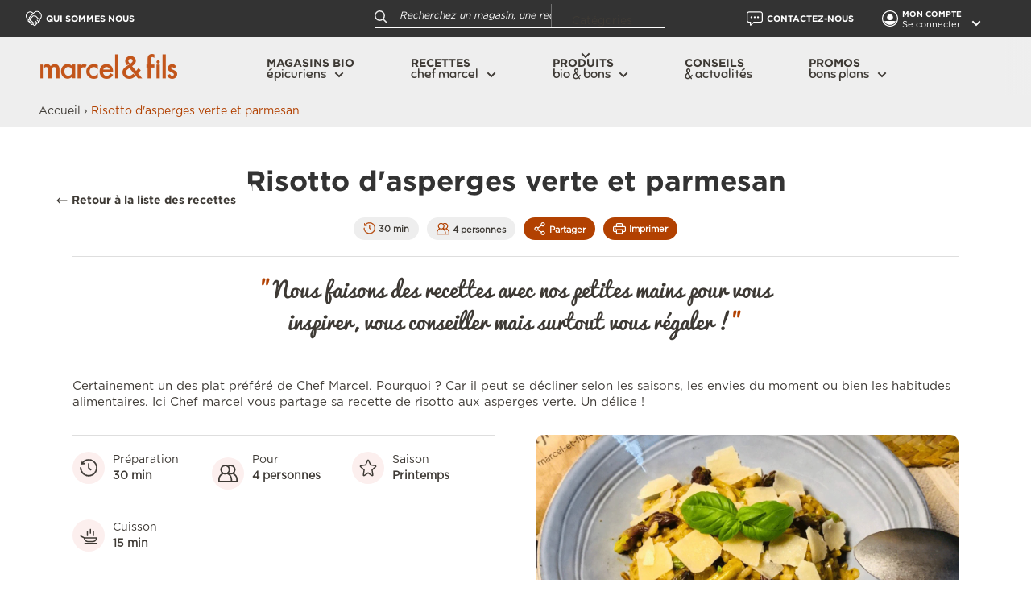

--- FILE ---
content_type: text/html; charset=utf-8
request_url: https://marceletfils.com/blogs/recettes/risotto-dasperges-verte-et-parmesan
body_size: 44678
content:
<!doctype html>

<html class="no-js" lang="fr">
  <head>
    <!-- Google tag (gtag.js) -->
<script async src="https://www.googletagmanager.com/gtag/js?id=G-E70H9WP4LE"></script>
<script>
  window.dataLayer = window.dataLayer || [];
  function gtag(){dataLayer.push(arguments);}
  gtag('js', new Date());

  gtag('config', 'G-E70H9WP4LE');
</script>
    <!-- Google tag (gtag.js) -->
<!-- Pixel facebook-->
    <meta name="facebook-domain-verification" content="e3ldq5x0zzbr5g48esbzu066cz08nk" />
<!--End Pixel facebook-->
<!-- Pixel Pinterest-->
    <meta name="p:domain_verify" content="62c01468eaf46f9b2835cdf1c2a4e9f0"/>
  <!--End Pixel Pinterest-->
    <script>
      function checkIfMarketingIsAllowed() {
        if (window.isenseGDPR !== undefined && window.isenseGDPR.Cookies.get('cookieconsent_preferences_disabled') !== undefined) {
          let cookie = window.isenseGDPR.Cookies.get('cookieconsent_preferences_disabled');
          if (cookie.indexOf('marketing') == -1) {
            function stAsyncLoader(u, c) {
              var d = document, t = 'script',
                  o = d.createElement(t),
                  s = d.getElementsByTagName(t)[0];
              o.src = u;
              if (c) {
                  o.addEventListener('load', function (e) {
                    c(null, e);
                  }, false);
              }
              s.parentNode.insertBefore(o, s);
            }
            stAsyncLoader('https://audience-static.marceletfils.com/marceletfils.js', function () {
              window.stAudience.launchApp({
                  module: 'pview',
                  consentString: true,
              });
            });
          }
        } else {
          setTimeout(function() {
            checkIfMarketingIsAllowed();
          }, 500);
        }
      }
      checkIfMarketingIsAllowed();
      window.addEventListener('click', function (e) {
        if(e.target && (e.target.className == 'cc-btn cc-btn-accept-all' || e.target.className == 'cc-btn cc-allow' || e.target.className == 'cc-btn cc-btn-accept-selected')){
          checkIfMarketingIsAllowed();
        }
      });
  </script>
    
    
    <meta charset="utf-8">
    <meta name="viewport" content="width=device-width, initial-scale=1.0, height=device-height, minimum-scale=1.0, maximum-scale=5.0">
    <meta name="theme-color" content="#b24101"><title>Risotto d&#39;asperges verte et parmesan
</title><meta name="description" content="Certainement un des plat préféré de Chef Marcel. Pourquoi ? Car il peut se décliner selon les saisons, les envies du moment ou bien les habitudes alimentaires. Ici Chef marcel vous partage sa recette de risotto aux asperges verte. Un délice !"><link rel="canonical" href="https://marceletfils.com/blogs/recettes/risotto-dasperges-verte-et-parmesan"><link rel="shortcut icon" href="//marceletfils.com/cdn/shop/files/favi-2_96x96.png?v=1613751823" type="image/png"><link rel="preload" as="style" href="//marceletfils.com/cdn/shop/t/24/assets/theme.css?v=77521142838496913851751447685">
    <link rel="preload" as="script" href="//marceletfils.com/cdn/shop/t/24/assets/theme.min.js?v=5591558432254433811751447685">
    <link rel="preconnect" href="https://cdn.shopify.com">
    <link rel="preconnect" href="https://fonts.shopifycdn.com">
    <link rel="dns-prefetch" href="https://productreviews.shopifycdn.com">
    <link rel="dns-prefetch" href="https://ajax.googleapis.com">
    <link rel="dns-prefetch" href="https://maps.googleapis.com">
    <link rel="dns-prefetch" href="https://maps.gstatic.com">


    <script type="text/javascript" src="//code.jquery.com/jquery-1.11.0.min.js"></script>
    <script type="text/javascript" src="//code.jquery.com/jquery-migrate-1.2.1.min.js"></script>
    <script src="//marceletfils.com/cdn/shop/t/24/assets/slick.js?v=18270799639888039791751447685" defer></script>

    <script src="https://www.google.com/recaptcha/api.js" async defer></script>


    <meta property="og:type" content="article">
  <meta property="og:title" content="Risotto d&#39;asperges verte et parmesan"><meta property="og:image" content="http://marceletfils.com/cdn/shop/articles/Risotto-d_asperges-verte-et-parmesan-1.png?v=1612996670">
    <meta property="og:image:secure_url" content="https://marceletfils.com/cdn/shop/articles/Risotto-d_asperges-verte-et-parmesan-1.png?v=1612996670">
    <meta property="og:image:width" content="1900">
    <meta property="og:image:height" content="1900"><meta property="og:description" content="Certainement un des plat préféré de Chef Marcel. Pourquoi ? Car il peut se décliner selon les saisons, les envies du moment ou bien les habitudes alimentaires. Ici Chef marcel vous partage sa recette de risotto aux asperges verte. Un délice !"><meta property="og:url" content="https://marceletfils.com/blogs/recettes/risotto-dasperges-verte-et-parmesan">
<meta property="og:site_name" content="Marcel &amp; Fils"><meta name="twitter:card" content="summary"><meta name="twitter:title" content="Risotto d'asperges verte et parmesan">
  <meta name="twitter:description" content="Certainement un des plat préféré de Chef Marcel. Pourquoi ? Car il peut se décliner selon les saisons, les envies du moment ou  bien les habitudes alimentaires. Ici Chef marcel vous partage sa recette de risotto aux asperges verte. Un délice !"><meta name="twitter:image" content="https://marceletfils.com/cdn/shop/articles/Risotto-d_asperges-verte-et-parmesan-1_600x600_crop_center.png?v=1612996670">
    <link rel="preload" href="//marceletfils.com/cdn/fonts/barlow/barlow_n6.329f582a81f63f125e63c20a5a80ae9477df68e1.woff2" as="font" type="font/woff2" crossorigin>
<link rel="preload" href="//marceletfils.com/cdn/fonts/barlow/barlow_n5.a193a1990790eba0cc5cca569d23799830e90f07.woff2" as="font" type="font/woff2" crossorigin>

<style>
  @font-face {
  font-family: Barlow;
  font-weight: 600;
  font-style: normal;
  font-display: swap;
  src: url("//marceletfils.com/cdn/fonts/barlow/barlow_n6.329f582a81f63f125e63c20a5a80ae9477df68e1.woff2") format("woff2"),
       url("//marceletfils.com/cdn/fonts/barlow/barlow_n6.0163402e36247bcb8b02716880d0b39568412e9e.woff") format("woff");
}

  @font-face {
  font-family: Barlow;
  font-weight: 500;
  font-style: normal;
  font-display: swap;
  src: url("//marceletfils.com/cdn/fonts/barlow/barlow_n5.a193a1990790eba0cc5cca569d23799830e90f07.woff2") format("woff2"),
       url("//marceletfils.com/cdn/fonts/barlow/barlow_n5.ae31c82169b1dc0715609b8cc6a610b917808358.woff") format("woff");
}

@font-face {
  font-family: Barlow;
  font-weight: 600;
  font-style: normal;
  font-display: swap;
  src: url("//marceletfils.com/cdn/fonts/barlow/barlow_n6.329f582a81f63f125e63c20a5a80ae9477df68e1.woff2") format("woff2"),
       url("//marceletfils.com/cdn/fonts/barlow/barlow_n6.0163402e36247bcb8b02716880d0b39568412e9e.woff") format("woff");
}

@font-face {
  font-family: Barlow;
  font-weight: 600;
  font-style: italic;
  font-display: swap;
  src: url("//marceletfils.com/cdn/fonts/barlow/barlow_i6.5a22bd20fb27bad4d7674cc6e666fb9c77d813bb.woff2") format("woff2"),
       url("//marceletfils.com/cdn/fonts/barlow/barlow_i6.1c8787fcb59f3add01a87f21b38c7ef797e3b3a1.woff") format("woff");
}


  @font-face {
  font-family: Barlow;
  font-weight: 700;
  font-style: normal;
  font-display: swap;
  src: url("//marceletfils.com/cdn/fonts/barlow/barlow_n7.691d1d11f150e857dcbc1c10ef03d825bc378d81.woff2") format("woff2"),
       url("//marceletfils.com/cdn/fonts/barlow/barlow_n7.4fdbb1cb7da0e2c2f88492243ffa2b4f91924840.woff") format("woff");
}

  @font-face {
  font-family: Barlow;
  font-weight: 500;
  font-style: italic;
  font-display: swap;
  src: url("//marceletfils.com/cdn/fonts/barlow/barlow_i5.714d58286997b65cd479af615cfa9bb0a117a573.woff2") format("woff2"),
       url("//marceletfils.com/cdn/fonts/barlow/barlow_i5.0120f77e6447d3b5df4bbec8ad8c2d029d87fb21.woff") format("woff");
}

  @font-face {
  font-family: Barlow;
  font-weight: 700;
  font-style: italic;
  font-display: swap;
  src: url("//marceletfils.com/cdn/fonts/barlow/barlow_i7.50e19d6cc2ba5146fa437a5a7443c76d5d730103.woff2") format("woff2"),
       url("//marceletfils.com/cdn/fonts/barlow/barlow_i7.47e9f98f1b094d912e6fd631cc3fe93d9f40964f.woff") format("woff");
}


  :root {
    --default-text-font-size : 15px;
    --base-text-font-size    : 14px;
    --heading-font-family    : Barlow, sans-serif;
    --heading-font-weight    : 600;
    --heading-font-style     : normal;
    --text-font-family       : Barlow, sans-serif;
    --text-font-weight       : 500;
    --text-font-style        : normal;
    --text-font-bolder-weight: 600;
    --text-link-decoration   : underline;

    --text-color               : #3e3a35;
    --text-color-rgb           : 62, 58, 53;
    --heading-color            : #333333;
    --border-color             : #e1e3e4;
    --border-color-rgb         : 225, 227, 228;
    --form-border-color        : #d4d6d8;
    --accent-color             : #b24101;
    --accent-color-secondary   : #D28E29;
    --accent-color-rgb         : 178, 65, 1;
    --link-color               : #b24101;
    --link-color-hover         : #662501;
    --background               : #ffffff;
    --secondary-background     : #eeeeee;
    --secondary-background-rgb : 238, 238, 238;
    --accent-background        : rgba(178, 65, 1, 0.08);

    --input-background: #eeeeee;

    --error-color       : #ff0000;
    --error-background  : rgba(255, 0, 0, 0.07);
    --success-color     : #00aa00;
    --success-background: rgba(0, 170, 0, 0.11);

    --primary-button-background      : #d28e29;
    --primary-button-background-rgb  : 210, 142, 41;
    --primary-button-text-color      : #ffffff;
    --primary-button-hover-color      : 178, 65, 1;
    --secondary-button-background    : rgba(0,0,0,0);
    --secondary-button-background-rgb: 0, 0, 0;
    --secondary-button-text-color    : #d28e29;

    --header-background      : #333333;
    --header-background-mobile      : #ffffff;
    --nav-background         : #ffffff;
    --header-text-color      : #ffffff;
    --header-text-color-mobile      : #3e3a35;
    --header-light-text-color: #ffffff;
    --header-border-color    : rgba(255, 255, 255, 0.3);
    --header-accent-color    : #b24101;

    --footer-background-color:    #ffffff;
    --footer-heading-text-color:  #b24101;
    --footer-body-text-color:     #333333;
    --footer-accent-color:        #b24101;
    --footer-accent-color-rgb:    178, 65, 1;
    --footer-border:              1px solid var(--border-color);

    --newsletter-background:    #333333;
    --newsletter-text:    #ffffff;

    --breadcrumbs-background:    #eeeeee;

    --flickity-arrow-color: #abb1b4;--product-on-sale-accent           : #ee0000;
    --product-on-sale-accent-rgb       : 238, 0, 0;
    --product-on-sale-color            : #ffffff;
    --product-in-stock-color           : #008a00;
    --product-low-stock-color          : #ee0000;
    --product-sold-out-color           : #8a9297;
    --product-custom-label-1-background: #008a00;
    --product-custom-label-1-color     : #ffffff;
    --product-custom-label-2-background: #00a500;
    --product-custom-label-2-color     : #ffffff;
    --product-review-star-color        : #ffbd00;

    --mobile-container-gutter : 20px;
    --desktop-container-gutter: 40px;
  }
</style>

<script>
  // IE11 does not have support for CSS variables, so we have to polyfill them
  if (!(((window || {}).CSS || {}).supports && window.CSS.supports('(--a: 0)'))) {
    const script = document.createElement('script');
    script.type = 'text/javascript';
    script.src = 'https://cdn.jsdelivr.net/npm/css-vars-ponyfill@2';
    script.onload = function() {
      cssVars({});
    };

    document.getElementsByTagName('head')[0].appendChild(script);
  }
</script>


    <script>window.performance && window.performance.mark && window.performance.mark('shopify.content_for_header.start');</script><meta id="shopify-digital-wallet" name="shopify-digital-wallet" content="/47375319191/digital_wallets/dialog">
<link rel="alternate" type="application/atom+xml" title="Feed" href="/blogs/recettes.atom" />
<script async="async" src="/checkouts/internal/preloads.js?locale=fr-FR"></script>
<script id="shopify-features" type="application/json">{"accessToken":"2ea41c286f88df7928f6417e5ddb0857","betas":["rich-media-storefront-analytics"],"domain":"marceletfils.com","predictiveSearch":true,"shopId":47375319191,"locale":"fr"}</script>
<script>var Shopify = Shopify || {};
Shopify.shop = "marcel-fils.myshopify.com";
Shopify.locale = "fr";
Shopify.currency = {"active":"EUR","rate":"1.0"};
Shopify.country = "FR";
Shopify.theme = {"name":"Splio formulaire","id":182912811349,"schema_name":"Warehouse","schema_version":"1.15.3","theme_store_id":871,"role":"main"};
Shopify.theme.handle = "null";
Shopify.theme.style = {"id":null,"handle":null};
Shopify.cdnHost = "marceletfils.com/cdn";
Shopify.routes = Shopify.routes || {};
Shopify.routes.root = "/";</script>
<script type="module">!function(o){(o.Shopify=o.Shopify||{}).modules=!0}(window);</script>
<script>!function(o){function n(){var o=[];function n(){o.push(Array.prototype.slice.apply(arguments))}return n.q=o,n}var t=o.Shopify=o.Shopify||{};t.loadFeatures=n(),t.autoloadFeatures=n()}(window);</script>
<script id="shop-js-analytics" type="application/json">{"pageType":"article"}</script>
<script defer="defer" async type="module" src="//marceletfils.com/cdn/shopifycloud/shop-js/modules/v2/client.init-shop-cart-sync_Lpn8ZOi5.fr.esm.js"></script>
<script defer="defer" async type="module" src="//marceletfils.com/cdn/shopifycloud/shop-js/modules/v2/chunk.common_X4Hu3kma.esm.js"></script>
<script defer="defer" async type="module" src="//marceletfils.com/cdn/shopifycloud/shop-js/modules/v2/chunk.modal_BV0V5IrV.esm.js"></script>
<script type="module">
  await import("//marceletfils.com/cdn/shopifycloud/shop-js/modules/v2/client.init-shop-cart-sync_Lpn8ZOi5.fr.esm.js");
await import("//marceletfils.com/cdn/shopifycloud/shop-js/modules/v2/chunk.common_X4Hu3kma.esm.js");
await import("//marceletfils.com/cdn/shopifycloud/shop-js/modules/v2/chunk.modal_BV0V5IrV.esm.js");

  window.Shopify.SignInWithShop?.initShopCartSync?.({"fedCMEnabled":true,"windoidEnabled":true});

</script>
<script>(function() {
  var isLoaded = false;
  function asyncLoad() {
    if (isLoaded) return;
    isLoaded = true;
    var urls = ["https:\/\/legal-app.common-services.com\/public\/cs_consent_modal.js?shop=marcel-fils.myshopify.com","https:\/\/gdprcdn.b-cdn.net\/js\/gdpr_cookie_consent.min.js?shop=marcel-fils.myshopify.com","https:\/\/sdk.qikify.com\/tmenu\/async.js?shop=marcel-fils.myshopify.com"];
    for (var i = 0; i < urls.length; i++) {
      var s = document.createElement('script');
      s.type = 'text/javascript';
      s.async = true;
      s.src = urls[i];
      var x = document.getElementsByTagName('script')[0];
      x.parentNode.insertBefore(s, x);
    }
  };
  if(window.attachEvent) {
    window.attachEvent('onload', asyncLoad);
  } else {
    window.addEventListener('load', asyncLoad, false);
  }
})();</script>
<script id="__st">var __st={"a":47375319191,"offset":3600,"reqid":"c5f6e52e-45f0-4780-87b0-2ead47cede4b-1769809271","pageurl":"marceletfils.com\/blogs\/recettes\/risotto-dasperges-verte-et-parmesan","s":"articles-409762201751","u":"ffb0a761a7d3","p":"article","rtyp":"article","rid":409762201751};</script>
<script>window.ShopifyPaypalV4VisibilityTracking = true;</script>
<script id="captcha-bootstrap">!function(){'use strict';const t='contact',e='account',n='new_comment',o=[[t,t],['blogs',n],['comments',n],[t,'customer']],c=[[e,'customer_login'],[e,'guest_login'],[e,'recover_customer_password'],[e,'create_customer']],r=t=>t.map((([t,e])=>`form[action*='/${t}']:not([data-nocaptcha='true']) input[name='form_type'][value='${e}']`)).join(','),a=t=>()=>t?[...document.querySelectorAll(t)].map((t=>t.form)):[];function s(){const t=[...o],e=r(t);return a(e)}const i='password',u='form_key',d=['recaptcha-v3-token','g-recaptcha-response','h-captcha-response',i],f=()=>{try{return window.sessionStorage}catch{return}},m='__shopify_v',_=t=>t.elements[u];function p(t,e,n=!1){try{const o=window.sessionStorage,c=JSON.parse(o.getItem(e)),{data:r}=function(t){const{data:e,action:n}=t;return t[m]||n?{data:e,action:n}:{data:t,action:n}}(c);for(const[e,n]of Object.entries(r))t.elements[e]&&(t.elements[e].value=n);n&&o.removeItem(e)}catch(o){console.error('form repopulation failed',{error:o})}}const l='form_type',E='cptcha';function T(t){t.dataset[E]=!0}const w=window,h=w.document,L='Shopify',v='ce_forms',y='captcha';let A=!1;((t,e)=>{const n=(g='f06e6c50-85a8-45c8-87d0-21a2b65856fe',I='https://cdn.shopify.com/shopifycloud/storefront-forms-hcaptcha/ce_storefront_forms_captcha_hcaptcha.v1.5.2.iife.js',D={infoText:'Protégé par hCaptcha',privacyText:'Confidentialité',termsText:'Conditions'},(t,e,n)=>{const o=w[L][v],c=o.bindForm;if(c)return c(t,g,e,D).then(n);var r;o.q.push([[t,g,e,D],n]),r=I,A||(h.body.append(Object.assign(h.createElement('script'),{id:'captcha-provider',async:!0,src:r})),A=!0)});var g,I,D;w[L]=w[L]||{},w[L][v]=w[L][v]||{},w[L][v].q=[],w[L][y]=w[L][y]||{},w[L][y].protect=function(t,e){n(t,void 0,e),T(t)},Object.freeze(w[L][y]),function(t,e,n,w,h,L){const[v,y,A,g]=function(t,e,n){const i=e?o:[],u=t?c:[],d=[...i,...u],f=r(d),m=r(i),_=r(d.filter((([t,e])=>n.includes(e))));return[a(f),a(m),a(_),s()]}(w,h,L),I=t=>{const e=t.target;return e instanceof HTMLFormElement?e:e&&e.form},D=t=>v().includes(t);t.addEventListener('submit',(t=>{const e=I(t);if(!e)return;const n=D(e)&&!e.dataset.hcaptchaBound&&!e.dataset.recaptchaBound,o=_(e),c=g().includes(e)&&(!o||!o.value);(n||c)&&t.preventDefault(),c&&!n&&(function(t){try{if(!f())return;!function(t){const e=f();if(!e)return;const n=_(t);if(!n)return;const o=n.value;o&&e.removeItem(o)}(t);const e=Array.from(Array(32),(()=>Math.random().toString(36)[2])).join('');!function(t,e){_(t)||t.append(Object.assign(document.createElement('input'),{type:'hidden',name:u})),t.elements[u].value=e}(t,e),function(t,e){const n=f();if(!n)return;const o=[...t.querySelectorAll(`input[type='${i}']`)].map((({name:t})=>t)),c=[...d,...o],r={};for(const[a,s]of new FormData(t).entries())c.includes(a)||(r[a]=s);n.setItem(e,JSON.stringify({[m]:1,action:t.action,data:r}))}(t,e)}catch(e){console.error('failed to persist form',e)}}(e),e.submit())}));const S=(t,e)=>{t&&!t.dataset[E]&&(n(t,e.some((e=>e===t))),T(t))};for(const o of['focusin','change'])t.addEventListener(o,(t=>{const e=I(t);D(e)&&S(e,y())}));const B=e.get('form_key'),M=e.get(l),P=B&&M;t.addEventListener('DOMContentLoaded',(()=>{const t=y();if(P)for(const e of t)e.elements[l].value===M&&p(e,B);[...new Set([...A(),...v().filter((t=>'true'===t.dataset.shopifyCaptcha))])].forEach((e=>S(e,t)))}))}(h,new URLSearchParams(w.location.search),n,t,e,['guest_login'])})(!0,!1)}();</script>
<script integrity="sha256-4kQ18oKyAcykRKYeNunJcIwy7WH5gtpwJnB7kiuLZ1E=" data-source-attribution="shopify.loadfeatures" defer="defer" src="//marceletfils.com/cdn/shopifycloud/storefront/assets/storefront/load_feature-a0a9edcb.js" crossorigin="anonymous"></script>
<script data-source-attribution="shopify.dynamic_checkout.dynamic.init">var Shopify=Shopify||{};Shopify.PaymentButton=Shopify.PaymentButton||{isStorefrontPortableWallets:!0,init:function(){window.Shopify.PaymentButton.init=function(){};var t=document.createElement("script");t.src="https://marceletfils.com/cdn/shopifycloud/portable-wallets/latest/portable-wallets.fr.js",t.type="module",document.head.appendChild(t)}};
</script>
<script data-source-attribution="shopify.dynamic_checkout.buyer_consent">
  function portableWalletsHideBuyerConsent(e){var t=document.getElementById("shopify-buyer-consent"),n=document.getElementById("shopify-subscription-policy-button");t&&n&&(t.classList.add("hidden"),t.setAttribute("aria-hidden","true"),n.removeEventListener("click",e))}function portableWalletsShowBuyerConsent(e){var t=document.getElementById("shopify-buyer-consent"),n=document.getElementById("shopify-subscription-policy-button");t&&n&&(t.classList.remove("hidden"),t.removeAttribute("aria-hidden"),n.addEventListener("click",e))}window.Shopify?.PaymentButton&&(window.Shopify.PaymentButton.hideBuyerConsent=portableWalletsHideBuyerConsent,window.Shopify.PaymentButton.showBuyerConsent=portableWalletsShowBuyerConsent);
</script>
<script data-source-attribution="shopify.dynamic_checkout.cart.bootstrap">document.addEventListener("DOMContentLoaded",(function(){function t(){return document.querySelector("shopify-accelerated-checkout-cart, shopify-accelerated-checkout")}if(t())Shopify.PaymentButton.init();else{new MutationObserver((function(e,n){t()&&(Shopify.PaymentButton.init(),n.disconnect())})).observe(document.body,{childList:!0,subtree:!0})}}));
</script>

<script>window.performance && window.performance.mark && window.performance.mark('shopify.content_for_header.end');</script>
    

    <link rel="stylesheet" href="//marceletfils.com/cdn/shop/t/24/assets/theme.css?v=77521142838496913851751447685">
    <link rel="stylesheet" href="//marceletfils.com/cdn/shop/t/24/assets/custom.css?v=62702625289209225151751447685">
    
  <script type="application/ld+json">
  {
    "@context": "http://schema.org",
    "@type": "BlogPosting",
    "mainEntityOfPage": "/blogs/recettes/risotto-dasperges-verte-et-parmesan",
    "articleSection": "Recettes Bio",
    "keywords": "Italie, Plat, Printemps",
    "headline": "Risotto d'asperges verte et parmesan",
    "description": "Certainement un des plat préféré de Chef Marcel. Pourquoi ? Car il peut se décliner selon les saisons, les envies du moment ou bien les...",
    "dateCreated": "2021-02-10T23:37:49",
    "datePublished": "2021-02-10T23:37:48",
    "dateModified": "2021-02-10T23:37:48",
    "image": {
      "@type": "ImageObject",
      "url": "https://marceletfils.com/cdn/shop/articles/Risotto-d_asperges-verte-et-parmesan-1_1024x.png?v=1612996670",
      "image": "https://marceletfils.com/cdn/shop/articles/Risotto-d_asperges-verte-et-parmesan-1_1024x.png?v=1612996670",
      "name": "Risotto d'asperges verte et parmesan",
      "width": "1024",
      "height": "1024"
    },
    "author": {
      "@type": "Person",
      "name": " ",
      "givenName": null,
      "familyName": null
    },
    "publisher": {
      "@type": "Organization",
      "name": "Marcel \u0026amp; Fils"
    },
    "commentCount": 0,
    "comment": []
  }
  </script>



  <script type="application/ld+json">
  {
    "@context": "http://schema.org",
    "@type": "BreadcrumbList",
  "itemListElement": [{
      "@type": "ListItem",
      "position": 1,
      "name": "Accueil",
      "item": "https://marceletfils.com"
    },{
          "@type": "ListItem",
          "position": 2,
          "name": "Recettes Bio",
          "item": "https://marceletfils.com/blogs/recettes"
        }, {
          "@type": "ListItem",
          "position": 3,
          "name": "Recettes Bio",
          "item": "https://marceletfils.com/blogs/recettes/risotto-dasperges-verte-et-parmesan"
        }]
  }
  </script>


    <script>
      // This allows to expose several variables to the global scope, to be used in scripts
      window.theme = {
        pageType: "article",
        cartCount: 0,
        moneyFormat: "\u003cspan class=\"money\"\u003e{{amount_with_comma_separator}} €\u003c\/span\u003e",
        moneyWithCurrencyFormat: "€{{amount_with_comma_separator}} EUR",
        showDiscount: true,
        discountMode: "percentage",
        searchMode: "product,article,page",
        searchUnavailableProducts: "show",
        cartType: "drawer"
      };

      window.routes = {
        rootUrl: "\/",
        rootUrlWithoutSlash: '',
        cartUrl: "\/cart",
        cartAddUrl: "\/cart\/add",
        cartChangeUrl: "\/cart\/change",
        searchUrl: "\/search",
        productRecommendationsUrl: "\/recommendations\/products"
      };

      window.languages = {
        productRegularPrice: "Prix normal",
        productSalePrice: "Prix réduit",
        collectionOnSaleLabel: "Economisez {{savings}}",
        productFormUnavailable: "Indisponible",
        productFormAddToCart: "Ajouter au panier",
        productFormSoldOut: "Rupture de stock",
        productAdded: "Le produit a été ajouté au panier",
        productAddedShort: "Ajouté !",
        shippingEstimatorNoResults: "Nous ne livrons pas à votre adresse.",
        shippingEstimatorOneResult: "Il y a une option de livraison disponible :",
        shippingEstimatorMultipleResults: "Il y a {{count}} options de livraison disponibles :",
        shippingEstimatorErrors: "Une erreur s\u0026#39;est produite :"
      };

      window.lazySizesConfig = {
        loadHidden: false,
        hFac: 0.8,
        expFactor: 3,
        customMedia: {
          '--phone': '(max-width: 640px)',
          '--tablet': '(min-width: 641px) and (max-width: 1023px)',
          '--lap': '(min-width: 1024px)'
        }
      };

      document.documentElement.className = document.documentElement.className.replace('no-js', 'js');
    </script><script src="//marceletfils.com/cdn/shop/t/24/assets/theme.min.js?v=5591558432254433811751447685" defer></script>
    <script src="//marceletfils.com/cdn/shop/t/24/assets/custom.js?v=14729726925930010801751447685" defer></script><script>
        (function () {
          window.onpageshow = function() {
            // We force re-freshing the cart content onpageshow, as most browsers will serve a cache copy when hitting the
            // back button, which cause staled data
            document.documentElement.dispatchEvent(new CustomEvent('cart:refresh', {
              bubbles: true,
              detail: {scrollToTop: false}
            }));
          };
        })();
      </script><meta name="google-site-verification" content="b3tHcp3XUj5PspkE7g2YzjVVBa-3dmgXh19ToOAxLkY" />
    
  <link href="https://monorail-edge.shopifysvc.com" rel="dns-prefetch">
<script>(function(){if ("sendBeacon" in navigator && "performance" in window) {try {var session_token_from_headers = performance.getEntriesByType('navigation')[0].serverTiming.find(x => x.name == '_s').description;} catch {var session_token_from_headers = undefined;}var session_cookie_matches = document.cookie.match(/_shopify_s=([^;]*)/);var session_token_from_cookie = session_cookie_matches && session_cookie_matches.length === 2 ? session_cookie_matches[1] : "";var session_token = session_token_from_headers || session_token_from_cookie || "";function handle_abandonment_event(e) {var entries = performance.getEntries().filter(function(entry) {return /monorail-edge.shopifysvc.com/.test(entry.name);});if (!window.abandonment_tracked && entries.length === 0) {window.abandonment_tracked = true;var currentMs = Date.now();var navigation_start = performance.timing.navigationStart;var payload = {shop_id: 47375319191,url: window.location.href,navigation_start,duration: currentMs - navigation_start,session_token,page_type: "article"};window.navigator.sendBeacon("https://monorail-edge.shopifysvc.com/v1/produce", JSON.stringify({schema_id: "online_store_buyer_site_abandonment/1.1",payload: payload,metadata: {event_created_at_ms: currentMs,event_sent_at_ms: currentMs}}));}}window.addEventListener('pagehide', handle_abandonment_event);}}());</script>
<script id="web-pixels-manager-setup">(function e(e,d,r,n,o){if(void 0===o&&(o={}),!Boolean(null===(a=null===(i=window.Shopify)||void 0===i?void 0:i.analytics)||void 0===a?void 0:a.replayQueue)){var i,a;window.Shopify=window.Shopify||{};var t=window.Shopify;t.analytics=t.analytics||{};var s=t.analytics;s.replayQueue=[],s.publish=function(e,d,r){return s.replayQueue.push([e,d,r]),!0};try{self.performance.mark("wpm:start")}catch(e){}var l=function(){var e={modern:/Edge?\/(1{2}[4-9]|1[2-9]\d|[2-9]\d{2}|\d{4,})\.\d+(\.\d+|)|Firefox\/(1{2}[4-9]|1[2-9]\d|[2-9]\d{2}|\d{4,})\.\d+(\.\d+|)|Chrom(ium|e)\/(9{2}|\d{3,})\.\d+(\.\d+|)|(Maci|X1{2}).+ Version\/(15\.\d+|(1[6-9]|[2-9]\d|\d{3,})\.\d+)([,.]\d+|)( \(\w+\)|)( Mobile\/\w+|) Safari\/|Chrome.+OPR\/(9{2}|\d{3,})\.\d+\.\d+|(CPU[ +]OS|iPhone[ +]OS|CPU[ +]iPhone|CPU IPhone OS|CPU iPad OS)[ +]+(15[._]\d+|(1[6-9]|[2-9]\d|\d{3,})[._]\d+)([._]\d+|)|Android:?[ /-](13[3-9]|1[4-9]\d|[2-9]\d{2}|\d{4,})(\.\d+|)(\.\d+|)|Android.+Firefox\/(13[5-9]|1[4-9]\d|[2-9]\d{2}|\d{4,})\.\d+(\.\d+|)|Android.+Chrom(ium|e)\/(13[3-9]|1[4-9]\d|[2-9]\d{2}|\d{4,})\.\d+(\.\d+|)|SamsungBrowser\/([2-9]\d|\d{3,})\.\d+/,legacy:/Edge?\/(1[6-9]|[2-9]\d|\d{3,})\.\d+(\.\d+|)|Firefox\/(5[4-9]|[6-9]\d|\d{3,})\.\d+(\.\d+|)|Chrom(ium|e)\/(5[1-9]|[6-9]\d|\d{3,})\.\d+(\.\d+|)([\d.]+$|.*Safari\/(?![\d.]+ Edge\/[\d.]+$))|(Maci|X1{2}).+ Version\/(10\.\d+|(1[1-9]|[2-9]\d|\d{3,})\.\d+)([,.]\d+|)( \(\w+\)|)( Mobile\/\w+|) Safari\/|Chrome.+OPR\/(3[89]|[4-9]\d|\d{3,})\.\d+\.\d+|(CPU[ +]OS|iPhone[ +]OS|CPU[ +]iPhone|CPU IPhone OS|CPU iPad OS)[ +]+(10[._]\d+|(1[1-9]|[2-9]\d|\d{3,})[._]\d+)([._]\d+|)|Android:?[ /-](13[3-9]|1[4-9]\d|[2-9]\d{2}|\d{4,})(\.\d+|)(\.\d+|)|Mobile Safari.+OPR\/([89]\d|\d{3,})\.\d+\.\d+|Android.+Firefox\/(13[5-9]|1[4-9]\d|[2-9]\d{2}|\d{4,})\.\d+(\.\d+|)|Android.+Chrom(ium|e)\/(13[3-9]|1[4-9]\d|[2-9]\d{2}|\d{4,})\.\d+(\.\d+|)|Android.+(UC? ?Browser|UCWEB|U3)[ /]?(15\.([5-9]|\d{2,})|(1[6-9]|[2-9]\d|\d{3,})\.\d+)\.\d+|SamsungBrowser\/(5\.\d+|([6-9]|\d{2,})\.\d+)|Android.+MQ{2}Browser\/(14(\.(9|\d{2,})|)|(1[5-9]|[2-9]\d|\d{3,})(\.\d+|))(\.\d+|)|K[Aa][Ii]OS\/(3\.\d+|([4-9]|\d{2,})\.\d+)(\.\d+|)/},d=e.modern,r=e.legacy,n=navigator.userAgent;return n.match(d)?"modern":n.match(r)?"legacy":"unknown"}(),u="modern"===l?"modern":"legacy",c=(null!=n?n:{modern:"",legacy:""})[u],f=function(e){return[e.baseUrl,"/wpm","/b",e.hashVersion,"modern"===e.buildTarget?"m":"l",".js"].join("")}({baseUrl:d,hashVersion:r,buildTarget:u}),m=function(e){var d=e.version,r=e.bundleTarget,n=e.surface,o=e.pageUrl,i=e.monorailEndpoint;return{emit:function(e){var a=e.status,t=e.errorMsg,s=(new Date).getTime(),l=JSON.stringify({metadata:{event_sent_at_ms:s},events:[{schema_id:"web_pixels_manager_load/3.1",payload:{version:d,bundle_target:r,page_url:o,status:a,surface:n,error_msg:t},metadata:{event_created_at_ms:s}}]});if(!i)return console&&console.warn&&console.warn("[Web Pixels Manager] No Monorail endpoint provided, skipping logging."),!1;try{return self.navigator.sendBeacon.bind(self.navigator)(i,l)}catch(e){}var u=new XMLHttpRequest;try{return u.open("POST",i,!0),u.setRequestHeader("Content-Type","text/plain"),u.send(l),!0}catch(e){return console&&console.warn&&console.warn("[Web Pixels Manager] Got an unhandled error while logging to Monorail."),!1}}}}({version:r,bundleTarget:l,surface:e.surface,pageUrl:self.location.href,monorailEndpoint:e.monorailEndpoint});try{o.browserTarget=l,function(e){var d=e.src,r=e.async,n=void 0===r||r,o=e.onload,i=e.onerror,a=e.sri,t=e.scriptDataAttributes,s=void 0===t?{}:t,l=document.createElement("script"),u=document.querySelector("head"),c=document.querySelector("body");if(l.async=n,l.src=d,a&&(l.integrity=a,l.crossOrigin="anonymous"),s)for(var f in s)if(Object.prototype.hasOwnProperty.call(s,f))try{l.dataset[f]=s[f]}catch(e){}if(o&&l.addEventListener("load",o),i&&l.addEventListener("error",i),u)u.appendChild(l);else{if(!c)throw new Error("Did not find a head or body element to append the script");c.appendChild(l)}}({src:f,async:!0,onload:function(){if(!function(){var e,d;return Boolean(null===(d=null===(e=window.Shopify)||void 0===e?void 0:e.analytics)||void 0===d?void 0:d.initialized)}()){var d=window.webPixelsManager.init(e)||void 0;if(d){var r=window.Shopify.analytics;r.replayQueue.forEach((function(e){var r=e[0],n=e[1],o=e[2];d.publishCustomEvent(r,n,o)})),r.replayQueue=[],r.publish=d.publishCustomEvent,r.visitor=d.visitor,r.initialized=!0}}},onerror:function(){return m.emit({status:"failed",errorMsg:"".concat(f," has failed to load")})},sri:function(e){var d=/^sha384-[A-Za-z0-9+/=]+$/;return"string"==typeof e&&d.test(e)}(c)?c:"",scriptDataAttributes:o}),m.emit({status:"loading"})}catch(e){m.emit({status:"failed",errorMsg:(null==e?void 0:e.message)||"Unknown error"})}}})({shopId: 47375319191,storefrontBaseUrl: "https://marceletfils.com",extensionsBaseUrl: "https://extensions.shopifycdn.com/cdn/shopifycloud/web-pixels-manager",monorailEndpoint: "https://monorail-edge.shopifysvc.com/unstable/produce_batch",surface: "storefront-renderer",enabledBetaFlags: ["2dca8a86"],webPixelsConfigList: [{"id":"1152975189","configuration":"{\"tagID\":\"2613918549819\"}","eventPayloadVersion":"v1","runtimeContext":"STRICT","scriptVersion":"18031546ee651571ed29edbe71a3550b","type":"APP","apiClientId":3009811,"privacyPurposes":["ANALYTICS","MARKETING","SALE_OF_DATA"],"dataSharingAdjustments":{"protectedCustomerApprovalScopes":["read_customer_address","read_customer_email","read_customer_name","read_customer_personal_data","read_customer_phone"]}},{"id":"180486485","eventPayloadVersion":"v1","runtimeContext":"LAX","scriptVersion":"1","type":"CUSTOM","privacyPurposes":["ANALYTICS"],"name":"Google Analytics tag (migrated)"},{"id":"shopify-app-pixel","configuration":"{}","eventPayloadVersion":"v1","runtimeContext":"STRICT","scriptVersion":"0450","apiClientId":"shopify-pixel","type":"APP","privacyPurposes":["ANALYTICS","MARKETING"]},{"id":"shopify-custom-pixel","eventPayloadVersion":"v1","runtimeContext":"LAX","scriptVersion":"0450","apiClientId":"shopify-pixel","type":"CUSTOM","privacyPurposes":["ANALYTICS","MARKETING"]}],isMerchantRequest: false,initData: {"shop":{"name":"Marcel \u0026 Fils","paymentSettings":{"currencyCode":"EUR"},"myshopifyDomain":"marcel-fils.myshopify.com","countryCode":"FR","storefrontUrl":"https:\/\/marceletfils.com"},"customer":null,"cart":null,"checkout":null,"productVariants":[],"purchasingCompany":null},},"https://marceletfils.com/cdn","1d2a099fw23dfb22ep557258f5m7a2edbae",{"modern":"","legacy":""},{"shopId":"47375319191","storefrontBaseUrl":"https:\/\/marceletfils.com","extensionBaseUrl":"https:\/\/extensions.shopifycdn.com\/cdn\/shopifycloud\/web-pixels-manager","surface":"storefront-renderer","enabledBetaFlags":"[\"2dca8a86\"]","isMerchantRequest":"false","hashVersion":"1d2a099fw23dfb22ep557258f5m7a2edbae","publish":"custom","events":"[[\"page_viewed\",{}]]"});</script><script>
  window.ShopifyAnalytics = window.ShopifyAnalytics || {};
  window.ShopifyAnalytics.meta = window.ShopifyAnalytics.meta || {};
  window.ShopifyAnalytics.meta.currency = 'EUR';
  var meta = {"page":{"pageType":"article","resourceType":"article","resourceId":409762201751,"requestId":"c5f6e52e-45f0-4780-87b0-2ead47cede4b-1769809271"}};
  for (var attr in meta) {
    window.ShopifyAnalytics.meta[attr] = meta[attr];
  }
</script>
<script class="analytics">
  (function () {
    var customDocumentWrite = function(content) {
      var jquery = null;

      if (window.jQuery) {
        jquery = window.jQuery;
      } else if (window.Checkout && window.Checkout.$) {
        jquery = window.Checkout.$;
      }

      if (jquery) {
        jquery('body').append(content);
      }
    };

    var hasLoggedConversion = function(token) {
      if (token) {
        return document.cookie.indexOf('loggedConversion=' + token) !== -1;
      }
      return false;
    }

    var setCookieIfConversion = function(token) {
      if (token) {
        var twoMonthsFromNow = new Date(Date.now());
        twoMonthsFromNow.setMonth(twoMonthsFromNow.getMonth() + 2);

        document.cookie = 'loggedConversion=' + token + '; expires=' + twoMonthsFromNow;
      }
    }

    var trekkie = window.ShopifyAnalytics.lib = window.trekkie = window.trekkie || [];
    if (trekkie.integrations) {
      return;
    }
    trekkie.methods = [
      'identify',
      'page',
      'ready',
      'track',
      'trackForm',
      'trackLink'
    ];
    trekkie.factory = function(method) {
      return function() {
        var args = Array.prototype.slice.call(arguments);
        args.unshift(method);
        trekkie.push(args);
        return trekkie;
      };
    };
    for (var i = 0; i < trekkie.methods.length; i++) {
      var key = trekkie.methods[i];
      trekkie[key] = trekkie.factory(key);
    }
    trekkie.load = function(config) {
      trekkie.config = config || {};
      trekkie.config.initialDocumentCookie = document.cookie;
      var first = document.getElementsByTagName('script')[0];
      var script = document.createElement('script');
      script.type = 'text/javascript';
      script.onerror = function(e) {
        var scriptFallback = document.createElement('script');
        scriptFallback.type = 'text/javascript';
        scriptFallback.onerror = function(error) {
                var Monorail = {
      produce: function produce(monorailDomain, schemaId, payload) {
        var currentMs = new Date().getTime();
        var event = {
          schema_id: schemaId,
          payload: payload,
          metadata: {
            event_created_at_ms: currentMs,
            event_sent_at_ms: currentMs
          }
        };
        return Monorail.sendRequest("https://" + monorailDomain + "/v1/produce", JSON.stringify(event));
      },
      sendRequest: function sendRequest(endpointUrl, payload) {
        // Try the sendBeacon API
        if (window && window.navigator && typeof window.navigator.sendBeacon === 'function' && typeof window.Blob === 'function' && !Monorail.isIos12()) {
          var blobData = new window.Blob([payload], {
            type: 'text/plain'
          });

          if (window.navigator.sendBeacon(endpointUrl, blobData)) {
            return true;
          } // sendBeacon was not successful

        } // XHR beacon

        var xhr = new XMLHttpRequest();

        try {
          xhr.open('POST', endpointUrl);
          xhr.setRequestHeader('Content-Type', 'text/plain');
          xhr.send(payload);
        } catch (e) {
          console.log(e);
        }

        return false;
      },
      isIos12: function isIos12() {
        return window.navigator.userAgent.lastIndexOf('iPhone; CPU iPhone OS 12_') !== -1 || window.navigator.userAgent.lastIndexOf('iPad; CPU OS 12_') !== -1;
      }
    };
    Monorail.produce('monorail-edge.shopifysvc.com',
      'trekkie_storefront_load_errors/1.1',
      {shop_id: 47375319191,
      theme_id: 182912811349,
      app_name: "storefront",
      context_url: window.location.href,
      source_url: "//marceletfils.com/cdn/s/trekkie.storefront.c59ea00e0474b293ae6629561379568a2d7c4bba.min.js"});

        };
        scriptFallback.async = true;
        scriptFallback.src = '//marceletfils.com/cdn/s/trekkie.storefront.c59ea00e0474b293ae6629561379568a2d7c4bba.min.js';
        first.parentNode.insertBefore(scriptFallback, first);
      };
      script.async = true;
      script.src = '//marceletfils.com/cdn/s/trekkie.storefront.c59ea00e0474b293ae6629561379568a2d7c4bba.min.js';
      first.parentNode.insertBefore(script, first);
    };
    trekkie.load(
      {"Trekkie":{"appName":"storefront","development":false,"defaultAttributes":{"shopId":47375319191,"isMerchantRequest":null,"themeId":182912811349,"themeCityHash":"746980112891615311","contentLanguage":"fr","currency":"EUR","eventMetadataId":"728b287d-d5e7-455c-81b6-06897daf04b5"},"isServerSideCookieWritingEnabled":true,"monorailRegion":"shop_domain","enabledBetaFlags":["65f19447","b5387b81"]},"Session Attribution":{},"S2S":{"facebookCapiEnabled":false,"source":"trekkie-storefront-renderer","apiClientId":580111}}
    );

    var loaded = false;
    trekkie.ready(function() {
      if (loaded) return;
      loaded = true;

      window.ShopifyAnalytics.lib = window.trekkie;

      var originalDocumentWrite = document.write;
      document.write = customDocumentWrite;
      try { window.ShopifyAnalytics.merchantGoogleAnalytics.call(this); } catch(error) {};
      document.write = originalDocumentWrite;

      window.ShopifyAnalytics.lib.page(null,{"pageType":"article","resourceType":"article","resourceId":409762201751,"requestId":"c5f6e52e-45f0-4780-87b0-2ead47cede4b-1769809271","shopifyEmitted":true});

      var match = window.location.pathname.match(/checkouts\/(.+)\/(thank_you|post_purchase)/)
      var token = match? match[1]: undefined;
      if (!hasLoggedConversion(token)) {
        setCookieIfConversion(token);
        
      }
    });


        var eventsListenerScript = document.createElement('script');
        eventsListenerScript.async = true;
        eventsListenerScript.src = "//marceletfils.com/cdn/shopifycloud/storefront/assets/shop_events_listener-3da45d37.js";
        document.getElementsByTagName('head')[0].appendChild(eventsListenerScript);

})();</script>
  <script>
  if (!window.ga || (window.ga && typeof window.ga !== 'function')) {
    window.ga = function ga() {
      (window.ga.q = window.ga.q || []).push(arguments);
      if (window.Shopify && window.Shopify.analytics && typeof window.Shopify.analytics.publish === 'function') {
        window.Shopify.analytics.publish("ga_stub_called", {}, {sendTo: "google_osp_migration"});
      }
      console.error("Shopify's Google Analytics stub called with:", Array.from(arguments), "\nSee https://help.shopify.com/manual/promoting-marketing/pixels/pixel-migration#google for more information.");
    };
    if (window.Shopify && window.Shopify.analytics && typeof window.Shopify.analytics.publish === 'function') {
      window.Shopify.analytics.publish("ga_stub_initialized", {}, {sendTo: "google_osp_migration"});
    }
  }
</script>
<script
  defer
  src="https://marceletfils.com/cdn/shopifycloud/perf-kit/shopify-perf-kit-3.1.0.min.js"
  data-application="storefront-renderer"
  data-shop-id="47375319191"
  data-render-region="gcp-us-east1"
  data-page-type="article"
  data-theme-instance-id="182912811349"
  data-theme-name="Warehouse"
  data-theme-version="1.15.3"
  data-monorail-region="shop_domain"
  data-resource-timing-sampling-rate="10"
  data-shs="true"
  data-shs-beacon="true"
  data-shs-export-with-fetch="true"
  data-shs-logs-sample-rate="1"
  data-shs-beacon-endpoint="https://marceletfils.com/api/collect"
></script>
</head>

  <body class="warehouse--v1 features--animate-zoom template-article " data-instant-intensity="viewport">
    <a href="#main" class="visually-hidden skip-to-content">Passer au contenu</a>
    <span class="loading-bar"></span>

    <div id="shopify-section-announcement-bar" class="shopify-section">
</div>
<div id="shopify-section-popups" class="shopify-section"><div data-section-id="popups" data-section-type="popups">

          <aside class="modal modal--exit-popup" data-popup-type="exit" data-popup-settings='
            {
              "showOnlyOnce": true
            }
          ' aria-hidden="true" >
            <div class="modal__dialog" role="dialog">
              <div class="exit-image">
                <div class="full-width"><div class="aspect-ratio" style="padding-bottom: 43.75%"><img class="lazyload image--fade-in" data-src="//marceletfils.com/cdn/shop/files/Rectangle_129_{width}x.png?v=1615323068" data-widths="[300,400]" data-sizes="auto" alt="Actualité des produits bio et recettes gourmandes">

                      <noscript>
                        <img src="//marceletfils.com/cdn/shop/files/Rectangle_129_800x.png?v=1615323068" alt="Actualité des produits bio et recettes gourmandes">
                      </noscript>
                    </div></div>
              </div>
              <div class="exit-popup"><h3 class="exit-popup__title heading h3">En voiture marcel</h3><div><p><strong>Ne manquez rien !</strong></p><p>Des offres, des journées exceptionnelles, des ateliers, des dégustations, des recettes gourmandes... tout ça rien que pour vous !</p></div><button class="exit-popup__close link" data-action="close-popup" aria-label="Fermer"><svg focusable="false" class="icon icon--close" viewBox="0 0 19 19" role="presentation">
      <path d="M9.1923882 8.39339828l7.7781745-7.7781746 1.4142136 1.41421357-7.7781746 7.77817459 7.7781746 7.77817456L16.9705627 19l-7.7781745-7.7781746L1.41421356 19 0 17.5857864l7.7781746-7.77817456L0 2.02943725 1.41421356.61522369 9.1923882 8.39339828z" fill="currentColor" fill-rule="evenodd"></path>
    </svg></button><form method="post" action="/contact#exit-popup" id="exit-popup" accept-charset="UTF-8" class="form exit-popup__form"><input type="hidden" name="form_type" value="customer" /><input type="hidden" name="utf8" value="✓" /><input type="hidden" name="contact[tags]" value="newsletter">

                      <div class="form__input-wrapper form__input-wrapper--labelled">
                        <input id="exit-popup[email]" type="text" class="form__field form__field--text" name="contact[email]" autofocus>
                        <label for="exit-popup[email]" class="form__floating-label">Votre email</label>
                      </div>

                      <button class="button button--primary button--full" type="submit">Je m&#39;inscris</button></form><button class="exit-popup__pay-more link link--accented" data-action="close-popup">Non merci, je ne suis pas interessé(e)</button></div>
            </div>
          </aside></div>


</div>
<div id="shopify-section-header" class="shopify-section shopify-section__header"><a name="header">
<section data-section-id="header" data-section-type="header" data-section-settings='{
  "navigationLayout": "inline",
  "desktopOpenTrigger": "hover",
  "useStickyHeader": true
}'>
  <header class="header header--inline header--search-expanded" role="banner">
    <div class="container-header">
      <div class="header__inner"><nav class="header__mobile-nav hidden-lap-and-up">
            <button class="header__mobile-nav-toggle icon-state touch-area" data-action="toggle-menu" aria-expanded="false" aria-haspopup="true" aria-controls="mobile-menu" aria-label="Ouvrir le menu">
              <span class="icon-state__primary"><svg focusable="false" class="icon icon--hamburger-mobile" viewBox="0 0 20 16" role="presentation">
      <path d="M0 14h20v2H0v-2zM0 0h20v2H0V0zm0 7h20v2H0V7z" fill="currentColor" fill-rule="evenodd"></path>
    </svg></span>
              <span class="icon-state__secondary"><svg focusable="false" class="icon icon--close" viewBox="0 0 19 19" role="presentation">
      <path d="M9.1923882 8.39339828l7.7781745-7.7781746 1.4142136 1.41421357-7.7781746 7.77817459 7.7781746 7.77817456L16.9705627 19l-7.7781745-7.7781746L1.41421356 19 0 17.5857864l7.7781746-7.77817456L0 2.02943725 1.41421356.61522369 9.1923882 8.39339828z" fill="currentColor" fill-rule="evenodd"></path>
    </svg></span>
            </button><div id="mobile-menu" class="mobile-menu" aria-hidden="true">


  <div class="mobile-menu__inner">
    <div class="mobile-menu__panel">
      <div class="mobile-menu__section">
        <ul class="mobile-menu__nav" data-type="menu" role="list"><li class="mobile-menu__nav-item"><button class="mobile-menu__nav-link" data-type="menuitem" aria-haspopup="true" aria-expanded="false" aria-controls="mobile-panel-0" data-action="open-panel">MAGASINS BIO  épicuriens<svg focusable="false" class="icon icon--arrow-right" viewBox="0 0 8 12" role="presentation">
      <path stroke="currentColor" stroke-width="2" d="M2 2l4 4-4 4" fill="none" stroke-linecap="square"></path>
    </svg></button></li><li class="mobile-menu__nav-item"><button class="mobile-menu__nav-link" data-type="menuitem" aria-haspopup="true" aria-expanded="false" aria-controls="mobile-panel-1" data-action="open-panel">RECETTES  chef marcel<svg focusable="false" class="icon icon--arrow-right" viewBox="0 0 8 12" role="presentation">
      <path stroke="currentColor" stroke-width="2" d="M2 2l4 4-4 4" fill="none" stroke-linecap="square"></path>
    </svg></button></li><li class="mobile-menu__nav-item"><button class="mobile-menu__nav-link" data-type="menuitem" aria-haspopup="true" aria-expanded="false" aria-controls="mobile-panel-2" data-action="open-panel">PRODUITS  bio & bons<svg focusable="false" class="icon icon--arrow-right" viewBox="0 0 8 12" role="presentation">
      <path stroke="currentColor" stroke-width="2" d="M2 2l4 4-4 4" fill="none" stroke-linecap="square"></path>
    </svg></button></li><li class="mobile-menu__nav-item"><a href="/blogs/conseil" class="mobile-menu__nav-link" data-type="menuitem">CONSEILS  & actualités</a></li><li class="mobile-menu__nav-item"><button class="mobile-menu__nav-link" data-type="menuitem" aria-haspopup="true" aria-expanded="false" aria-controls="mobile-panel-4" data-action="open-panel">PROMOS  bons plans<svg focusable="false" class="icon icon--arrow-right" viewBox="0 0 8 12" role="presentation">
      <path stroke="currentColor" stroke-width="2" d="M2 2l4 4-4 4" fill="none" stroke-linecap="square"></path>
    </svg></button></li></ul>
      </div><div class="mobile-menu__section mobile-menu__section--loose mobile-section__about">
            <!-- <p class="mobile-menu__section-title heading h5">Besoin d&#39;aide ?</p> --><div class="mobile-menu__help-wrapper"><svg width="20" height="20" viewBox="0 0 20 20" fill="none" xmlns="http://www.w3.org/2000/svg">
  <path d="M5.72089 12.8835L4.87012 13.7343C4.49915 14.1053 5.07169 14.6416 5.41205 14.3013L6.28972 13.4236C6.62637 13.0372 6.07362 12.5305 5.72089 12.8835ZM8.28895 15.4513L7.43788 16.3021C7.07185 16.6684 7.62831 17.2227 7.99341 16.8576L8.84418 16.0068C9.20959 15.6414 8.65405 15.0862 8.28895 15.4513ZM9.57283 16.7352L9.49524 16.8128L10.6338 17.9513C11.2277 18.5449 12.1857 17.5872 11.5919 16.9933L10.0297 15.4312L10.7581 14.7028L12.3406 16.2851C12.9283 16.8288 13.8424 15.9187 13.2965 15.3289L11.6005 13.6366L12.3289 12.9083L14.0251 14.6005C14.6141 15.1452 15.5251 14.2342 14.9801 13.6453L13.3892 12.0544L14.1179 11.3261L15.7084 12.9169C16.2964 13.4607 17.2115 12.5497 16.6655 11.9598L12.2429 7.53718L9.29831 7.28492L6.61586 9.96737C5.49429 11.0889 2.78216 9.64246 4.09293 8.33169L8.56502 3.85929L8.23918 3.53345C4.39311 -0.312617 -1.51062 5.8069 2.22755 9.54477L3.63014 10.9474L3.70743 10.8701C4.55449 10.023 6.01736 10.5467 6.12803 11.7477C6.81279 11.8089 7.35008 12.3441 7.41222 13.0298C8.09759 13.0919 8.63489 13.631 8.6961 14.3155C9.91598 14.4283 10.4044 15.9036 9.57283 16.7352ZM8.76689 17.5411L8.72176 17.5862C7.87594 18.4321 6.41306 17.9102 6.30208 16.7095C5.61764 16.6483 5.07849 16.111 5.01635 15.4253C4.33098 15.3632 3.79554 14.8259 3.73433 14.1414C2.53361 14.0308 2.00961 12.5679 2.85666 11.7208L2.90149 11.676L1.49921 10.2734C-3.17506 5.59947 4.13961 -2.02311 8.96753 2.8048L9.29367 3.13095L10.069 2.35561C15.3529 -2.92829 23.3644 5.41583 18.2468 10.5334L17.4678 11.3128C18.4342 12.4245 17.5098 14.0468 16.1848 14.1213C16.135 14.9972 15.3767 15.7552 14.5012 15.8049C14.4514 16.6808 13.6903 17.4397 12.8167 17.4895C12.7382 18.8778 11.007 19.7812 9.90547 18.6797L8.76689 17.5411ZM7.00384 14.1665L6.13854 15.0315C5.80219 15.4065 6.35093 15.9302 6.70861 15.5728L7.55937 14.7217C7.92447 14.3566 7.36925 13.8011 7.00384 14.1665ZM4.43608 11.5984L3.58501 12.4495C3.21991 12.8146 3.77544 13.3701 4.14054 13.0047L4.99131 12.154C5.35672 11.7889 4.80118 11.2333 4.43608 11.5984ZM16.7431 10.5804L17.5185 9.80507C21.7602 5.56299 15.0394 -1.15782 10.7974 3.08396L4.94741 8.9339C4.501 9.38061 5.81456 9.31167 5.88721 9.23903L8.90353 6.2227L12.7125 6.54978L16.7431 10.5804Z" fill="white"/>
  </svg><a href="/pages/nos-engagements">
                     <span>Qui sommes nous ?</span>
                   </a>
                </div><div class="mobile-menu__help-wrapper"><svg viewBox="0 0 20 18" fill="none" xmlns="http://www.w3.org/2000/svg">
  <path d="M17.03 0.333252H2.97001C2.57964 0.333252 2.19311 0.410205 1.83251 0.559712C1.47191 0.709218 1.14433 0.928345 0.868483 1.20456C0.592641 1.48077 0.373956 1.80866 0.224935 2.16945C0.0759137 2.53025 -0.00051968 2.91689 6.06116e-06 3.30725V11.1313C-0.000782891 11.5218 0.0754562 11.9086 0.224359 12.2697C0.373263 12.6307 0.591906 12.9588 0.867775 13.2352C1.14364 13.5117 1.47132 13.731 1.83205 13.8806C2.19278 14.0302 2.57947 14.1073 2.97001 14.1073H4.00001V16.7073C4.00001 17.4773 4.28801 17.8933 4.72601 17.8933C4.99001 17.8933 5.30601 17.7433 5.64801 17.4273L9.23601 14.1073H17.036C17.426 14.1065 17.8121 14.0289 18.1721 13.8789C18.5322 13.7289 18.8591 13.5095 19.1344 13.2331C19.4096 12.9568 19.6277 12.6289 19.7762 12.2683C19.9248 11.9076 20.0008 11.5213 20 11.1313V3.30725C20.0005 2.91689 19.9241 2.53025 19.7751 2.16945C19.6261 1.80866 19.4074 1.48077 19.1315 1.20456C18.8557 0.928345 18.5281 0.709218 18.1675 0.559712C17.8069 0.410205 17.4204 0.333252 17.03 0.333252ZM18.8 11.1333C18.8003 11.366 18.7547 11.5964 18.6659 11.8115C18.5771 12.0266 18.4468 12.2221 18.2824 12.3868C18.1181 12.5516 17.9229 12.6823 17.708 12.7716C17.4931 12.8609 17.2627 12.907 17.03 12.9073H8.76601L8.42201 13.2273L5.20001 16.1953V12.9073H2.97001C2.73714 12.907 2.5066 12.8608 2.29158 12.7714C2.07656 12.682 1.88128 12.5511 1.71689 12.3861C1.5525 12.2212 1.42224 12.0255 1.33355 11.8101C1.24486 11.5948 1.19948 11.3641 1.20001 11.1313V3.30725C1.20054 2.83798 1.38719 2.38808 1.71901 2.05626C2.05084 1.72443 2.50074 1.53778 2.97001 1.53725H17.03C17.4993 1.53778 17.9492 1.72443 18.281 2.05626C18.6128 2.38808 18.7995 2.83798 18.8 3.30725V11.1333Z" fill="white"/>
  <path d="M10.0001 6.25125C9.7727 6.25047 9.5502 6.31709 9.36069 6.44271C9.17119 6.56833 9.02316 6.7473 8.93534 6.95702C8.84751 7.16673 8.82382 7.39777 8.86725 7.62095C8.91069 7.84412 9.01931 8.04941 9.17938 8.21088C9.33945 8.37234 9.54379 8.48274 9.76657 8.52811C9.98936 8.57349 10.2206 8.5518 10.4311 8.4658C10.6415 8.3798 10.8218 8.23334 10.9491 8.04493C11.0763 7.85652 11.1449 7.63461 11.1461 7.40725C11.145 7.10271 11.0243 6.81078 10.8099 6.5945C10.5955 6.37821 10.3046 6.25493 10.0001 6.25125Z" fill="white"/>
  <path d="M5.95402 6.25125C5.72652 6.24811 5.50319 6.31251 5.3123 6.43633C5.12142 6.56014 4.97155 6.7378 4.88166 6.94681C4.79177 7.15583 4.7659 7.38681 4.80733 7.61053C4.84876 7.83426 4.95562 8.04066 5.11439 8.20363C5.27316 8.3666 5.4767 8.47882 5.69927 8.52607C5.92183 8.57332 6.15341 8.5535 6.3647 8.46909C6.576 8.38469 6.7575 8.23951 6.88626 8.05192C7.01501 7.86433 7.08523 7.64276 7.08802 7.41525C7.0904 7.26426 7.06291 7.11428 7.00714 6.97394C6.95136 6.8336 6.8684 6.70567 6.76301 6.5975C6.65763 6.48933 6.53191 6.40305 6.39307 6.34363C6.25424 6.28421 6.10503 6.25282 5.95402 6.25125Z" fill="white"/>
  <path d="M14.0661 6.25125C13.8376 6.24808 13.6134 6.31302 13.422 6.4378C13.2307 6.56257 13.0808 6.74152 12.9915 6.95183C12.9022 7.16213 12.8776 7.39426 12.9208 7.6186C12.9641 7.84294 13.0731 8.04933 13.2341 8.21145C13.3951 8.37357 13.6007 8.48406 13.8247 8.52884C14.0487 8.57361 14.281 8.55065 14.492 8.46286C14.7029 8.37508 14.8829 8.22646 15.009 8.03596C15.1351 7.84546 15.2016 7.62171 15.2001 7.39325C15.199 7.09208 15.0795 6.80341 14.8673 6.5897C14.6551 6.37599 14.3672 6.2544 14.0661 6.25125Z" fill="white"/>
  </svg><a href="/pages/contact">
                    Contactez-nous !
                  </a>
                </div><hr>
        </div><div class="mobile-menu__section mobile-menu__section--loose mobile-section__social">
          <p class="mobile-menu__section-title heading h6">Suivez-nous sur :</p>
          <div class="mobile__social-flex"><ul class="social-media__item-list  list--unstyled" role="list">
    <li class="social-media__item social-media__item--facebook">
      <a href="https://www.facebook.com/shopify" target="_blank" rel="noopener" aria-label="Suivez-nous sur Facebook"><svg width="31" height="31" viewBox="0 0 31 31" fill="none" xmlns="http://www.w3.org/2000/svg">
    <path d="M29.0183 0.443481H2.39912C1.48761 0.443481 0.747559 1.18398 0.747559 2.09936V28.7881C0.747559 29.7035 1.48761 30.445 2.39912 30.445H16.7301V18.8266H12.8308V14.2981H16.7301V10.9587C16.7301 7.08429 19.0897 4.97344 22.5377 4.97344C24.1907 4.97344 25.6082 5.09743 26.0216 5.15128V9.20107L23.63 9.20206C21.7552 9.20206 21.3936 10.0957 21.3936 11.4063V14.2967H25.8664L25.2816 18.8246H21.3931V30.4435H29.0178C29.9303 30.4435 30.6708 29.701 30.6708 28.7881V2.09837C30.6703 1.18398 29.9308 0.443481 29.0183 0.443481Z"/>
    </svg></a>
    </li>

    
<li class="social-media__item social-media__item--instagram">
      <a href="https://instagram.com/shopify" target="_blank" rel="noopener" aria-label="Suivez-nous sur Instagram"><svg width="33" height="31" viewBox="0 0 33 31" fill="none" xmlns="http://www.w3.org/2000/svg">
    <path d="M22.7164 2.89165C24.6168 2.89165 26.4394 3.60124 27.7832 4.86432C29.127 6.1274 29.8819 7.84051 29.8819 9.62678V21.2602C29.8819 23.0465 29.127 24.7596 27.7832 26.0227C26.4394 27.2857 24.6168 27.9953 22.7164 27.9953H10.3395C8.43912 27.9953 6.61654 27.2857 5.27274 26.0227C3.92895 24.7596 3.17401 23.0465 3.17401 21.2602V9.62678C3.17401 7.84051 3.92895 6.1274 5.27274 4.86432C6.61654 3.60124 8.43912 2.89165 10.3395 2.89165H22.7164ZM22.7164 0.442505H10.3395C7.75044 0.449773 5.26959 1.41973 3.43881 3.14055C1.60804 4.86136 0.576092 7.19319 0.568359 9.62678V21.2602C0.576092 23.6938 1.60804 26.0256 3.43881 27.7464C5.26959 29.4672 7.75044 30.4372 10.3395 30.4445H22.7164C25.3055 30.4372 27.7863 29.4672 29.6171 27.7464C31.4479 26.0256 32.4798 23.6938 32.4875 21.2602V9.62678C32.4798 7.19319 31.4479 4.86136 29.6171 3.14055C27.7863 1.41973 25.3055 0.449773 22.7164 0.442505Z" />
    <path d="M25.0419 5.64693C24.6728 5.64693 24.312 5.74981 24.0051 5.94256C23.6981 6.13532 23.4589 6.40929 23.3177 6.72982C23.1764 7.05036 23.1395 7.40307 23.2115 7.74335C23.2835 8.08363 23.4612 8.3962 23.7222 8.64153C23.9832 8.88686 24.3158 9.05393 24.6778 9.12162C25.0398 9.1893 25.4151 9.15456 25.7561 9.02179C26.0971 8.88902 26.3886 8.66418 26.5937 8.3757C26.7987 8.08723 26.9082 7.74807 26.9082 7.40112C26.9082 7.17076 26.8599 6.94265 26.7661 6.72982C26.6724 6.51699 26.5349 6.32361 26.3616 6.16072C26.1883 5.99783 25.9825 5.86861 25.7561 5.78046C25.5297 5.6923 25.287 5.64693 25.0419 5.64693Z" />
    <path d="M16.6159 10.0768C17.7551 10.0762 18.8689 10.3932 19.8164 10.9877C20.7638 11.5822 21.5024 12.4275 21.9387 13.4167C22.3749 14.4058 22.4892 15.4944 22.2671 16.5446C22.0451 17.5948 21.4965 18.5595 20.691 19.3167C19.8855 20.0738 18.8591 20.5894 17.7418 20.7982C16.6244 21.0069 15.4663 20.8995 14.414 20.4894C13.3616 20.0794 12.4623 19.3851 11.8298 18.4946C11.1973 17.604 10.86 16.5571 10.8607 15.4863C10.8633 14.0524 11.4704 12.6779 12.5492 11.6639C13.6279 10.65 15.0903 10.0792 16.6159 10.0768ZM16.6159 7.62767C14.9622 7.6307 13.3465 8.09443 11.9731 8.96026C10.5997 9.82609 9.53023 11.0552 8.89976 12.4922C8.26929 13.9291 8.10616 15.5095 8.431 17.0336C8.75583 18.5577 9.55404 19.9571 10.7248 21.055C11.8955 22.1528 13.3861 22.8998 15.0084 23.2016C16.6306 23.5033 18.3117 23.3463 19.839 22.7504C21.3663 22.1544 22.6715 21.1463 23.5894 19.8533C24.5074 18.5604 24.997 17.0407 24.9963 15.4863C24.9959 14.4529 24.7787 13.4297 24.3571 12.4752C23.9356 11.5207 23.318 10.6537 22.5396 9.92382C21.7612 9.19391 20.8374 8.61542 19.821 8.22142C18.8045 7.82742 17.7154 7.62566 16.6159 7.62767Z" />
    </svg></a>
    </li>

    
<li class="social-media__item social-media__item--pinterest">
      <a href="https://www.pinterest.com/shopify" target="_blank" rel="noopener" aria-label="Suivez-nous sur Pinterest"><svg width="25" height="31" viewBox="0 0 25 31" fill="none" xmlns="http://www.w3.org/2000/svg">
    <path d="M12.7602 0.442505C4.55723 0.443755 0.197021 5.71285 0.197021 11.4582C0.197021 14.1222 1.68201 17.4461 4.05974 18.4999C4.73802 18.8062 4.64825 18.4324 5.23177 16.1948C5.27791 16.0085 5.25422 15.8473 5.10459 15.6735C1.7057 11.732 4.44127 3.62896 12.2752 3.62896C23.6127 3.62896 21.4943 19.3575 14.2477 19.3575C12.3799 19.3575 10.9884 17.8874 11.4286 16.0685C11.9622 13.9021 13.0071 11.5732 13.0071 10.0119C13.0071 6.07662 7.15939 6.66041 7.15939 11.8745C7.15939 13.4859 7.72795 14.5734 7.72795 14.5734C7.72795 14.5734 5.84647 22.1939 5.49735 23.6178C4.90635 26.0279 5.57715 29.9294 5.63575 30.2657C5.67191 30.4507 5.87888 30.5095 5.99484 30.357C6.18062 30.1132 8.45486 26.8605 9.092 24.5091C9.32391 23.6528 10.2753 20.1775 10.2753 20.1775C10.9024 21.3126 12.7103 22.2627 14.6367 22.2627C20.3672 22.2627 24.5092 17.2124 24.5092 10.9457C24.4893 4.9378 19.361 0.442505 12.7602 0.442505V0.442505Z"/>
    </svg></a>
    </li>

    
<li class="social-media__item social-media__item--youtube">
      <a href="https://www.youtube.com/user/shopify" target="_blank" rel="noopener" aria-label="Suivez-nous sur YouTube"><svg width="26" height="30" viewBox="0 0 26 30" fill="none" xmlns="http://www.w3.org/2000/svg">
    <path d="M25.2243 15.1023C24.9143 13.763 23.8126 12.7751 22.4865 12.6281C19.3471 12.2794 16.1681 12.2777 13.0045 12.2794C9.83966 12.2777 6.66124 12.2794 3.52086 12.6281C2.1955 12.7755 1.09445 13.7634 0.784775 15.1023C0.343428 17.0094 0.338135 19.0911 0.338135 21.0548C0.338135 23.0184 0.338135 25.0999 0.779482 27.0069C1.08915 28.3459 2.1902 29.3338 3.51623 29.4812C6.65594 29.8302 9.83437 29.8315 12.9989 29.8302C16.1638 29.8318 19.3415 29.8302 22.4822 29.4812C23.8076 29.3338 24.9093 28.3459 25.219 27.0069C25.66 25.0999 25.6623 23.0184 25.6623 21.0548C25.662 19.0908 25.6653 17.0094 25.2243 15.1023ZM7.56147 16.5804H5.72859V26.2648H4.02606V16.5804H2.2266V14.9941H7.56147V16.5804ZM12.1857 26.2651H10.6542V25.3489C10.0458 26.0424 9.46813 26.3806 8.90536 26.3806C8.41207 26.3806 8.07262 26.1819 7.91944 25.7565C7.83607 25.5025 7.78446 25.1005 7.78446 24.5077V17.867H9.31461V24.0501C9.31461 24.4067 9.31461 24.5919 9.32851 24.6419C9.36523 24.8781 9.48136 24.9979 9.68648 24.9979C9.99351 24.9979 10.3144 24.7627 10.6539 24.2853V17.867H12.1854L12.1857 26.2651ZM17.9996 23.7445C17.9996 24.5212 17.947 25.0808 17.8448 25.4367C17.6403 26.0615 17.2311 26.3806 16.6223 26.3806C16.0777 26.3806 15.5524 26.0799 15.0405 25.4515V26.2654H13.5104V14.9941H15.0405V18.675C15.5348 18.07 16.0595 17.764 16.6223 17.764C17.2311 17.764 17.6406 18.0828 17.8448 18.7115C17.9477 19.0493 17.9996 19.6047 17.9996 20.3998V23.7445ZM23.7752 22.3434H20.7145V23.832C20.7145 24.6094 20.9703 24.9976 21.4963 24.9976C21.8731 24.9976 22.0925 24.7939 22.1798 24.3873C22.1941 24.3047 22.2142 23.9665 22.2142 23.3563H23.7755V23.5784C23.7755 24.0689 23.7566 24.4067 23.7427 24.5587C23.6915 24.8956 23.571 25.2012 23.3854 25.4703C22.9616 26.0802 22.3337 26.3809 21.5344 26.3809C20.7337 26.3809 20.1243 26.0944 19.682 25.521C19.3574 25.1005 19.1907 24.4386 19.1907 23.5461V20.6047C19.1907 19.707 19.3385 19.0503 19.6638 18.626C20.1058 18.0512 20.7149 17.765 21.4966 17.765C22.2645 17.765 22.8733 18.0512 23.3021 18.626C23.6227 19.0503 23.7758 19.707 23.7758 20.6047V22.3434H23.7752Z" />
    <path d="M21.4827 19.1342C20.9712 19.1342 20.7148 19.5227 20.7148 20.2991V21.0761H22.245V20.2991C22.2447 19.5227 21.9889 19.1342 21.4827 19.1342Z" />
    <path d="M15.8035 19.1342C15.5514 19.1342 15.296 19.2526 15.0403 19.5043V24.6228C15.2957 24.8774 15.5514 24.9978 15.8035 24.9978C16.2449 24.9978 16.4692 24.6228 16.4692 23.8645V20.28C16.4692 19.5227 16.2449 19.1342 15.8035 19.1342Z" />
    <path d="M16.6584 11.5053C17.2225 11.5053 17.8094 11.1645 18.4251 10.4631V11.3889H19.9718V2.90161H18.4251V9.38835C18.0823 9.86997 17.7574 10.1081 17.4481 10.1081C17.241 10.1081 17.1192 9.98643 17.0855 9.74792C17.0666 9.69759 17.0666 9.5104 17.0666 9.15017V2.90161H15.5249V9.61271C15.5249 10.2121 15.5765 10.6177 15.6619 10.8747C15.8174 11.3046 16.1605 11.5053 16.6584 11.5053Z" />
    <path d="M5.89094 6.77624V11.3888H7.60604V6.77624L9.66918 0H7.9349L6.7647 4.47242L5.54719 0H3.74243C4.10404 1.05568 4.48022 2.11663 4.84183 3.1733C5.39202 4.76159 5.73544 5.95906 5.89094 6.77624Z" />
    <path d="M11.9679 11.5053C12.7428 11.5053 13.3449 11.2155 13.772 10.6365C14.0966 10.2118 14.2521 9.54262 14.2521 8.64057V5.6686C14.2521 4.76129 14.0969 4.09807 13.772 3.66942C13.3449 3.08878 12.7431 2.79895 11.9679 2.79895C11.1971 2.79895 10.5952 3.08878 10.1671 3.66942C9.8386 4.09807 9.68311 4.76129 9.68311 5.6686V8.64057C9.68311 9.54262 9.8386 10.2118 10.1671 10.6365C10.5949 11.2155 11.1971 11.5053 11.9679 11.5053ZM11.2298 5.36035C11.2298 4.57509 11.4693 4.18361 11.9679 4.18361C12.4665 4.18361 12.7054 4.57476 12.7054 5.36035V8.93039C12.7054 9.71566 12.4665 10.1085 11.9679 10.1085C11.4693 10.1085 11.2298 9.71566 11.2298 8.93039V5.36035Z" />
    </svg></a>
    </li>

    

  </ul></div>
        </div></div><div id="mobile-panel-0" class="mobile-menu__panel is-nested">
          <div class="mobile-menu__section is-sticky">
            <button class="mobile-menu__back-button" data-action="close-panel"><svg focusable="false" class="icon icon--arrow-left" viewBox="0 0 8 12" role="presentation">
      <path stroke="currentColor" stroke-width="2" d="M6 10L2 6l4-4" fill="none" stroke-linecap="square"></path>
    </svg> Retour</button>
          </div>

          <div class="mobile-menu__section"><ul class="mobile-menu__nav" data-type="menu" role="list">
                <li class="mobile-menu__nav-item">
                  <a href="/pages/list-des-magasins" class="mobile-menu__nav-link text--strong">MAGASINS BIO / épicuriens</a>
                </li><li class="mobile-menu__nav-item"><a href="/pages/list-des-magasins" class="mobile-menu__nav-link" data-type="menuitem">Trouvez votre magasin</a></li><li class="mobile-menu__nav-item"><a href="/pages/avis-client-liste-magasin" class="mobile-menu__nav-link" data-type="menuitem">Donnez votre avis</a></li></ul></div>
        </div><div id="mobile-panel-1" class="mobile-menu__panel is-nested">
          <div class="mobile-menu__section is-sticky">
            <button class="mobile-menu__back-button" data-action="close-panel"><svg focusable="false" class="icon icon--arrow-left" viewBox="0 0 8 12" role="presentation">
      <path stroke="currentColor" stroke-width="2" d="M6 10L2 6l4-4" fill="none" stroke-linecap="square"></path>
    </svg> Retour</button>
          </div>

          <div class="mobile-menu__section"><ul class="mobile-menu__nav" data-type="menu" role="list">
                <li class="mobile-menu__nav-item">
                  <a href="/blogs/recettes" class="mobile-menu__nav-link text--strong">RECETTES / chef marcel</a>
                </li><li class="mobile-menu__nav-item"><button class="mobile-menu__nav-link" data-type="menuitem" aria-haspopup="true" aria-expanded="false" aria-controls="mobile-panel-1-0" data-action="open-panel">Univers<svg focusable="false" class="icon icon--arrow-right" viewBox="0 0 8 12" role="presentation">
      <path stroke="currentColor" stroke-width="2" d="M2 2l4 4-4 4" fill="none" stroke-linecap="square"></path>
    </svg></button></li><li class="mobile-menu__nav-item"><button class="mobile-menu__nav-link" data-type="menuitem" aria-haspopup="true" aria-expanded="false" aria-controls="mobile-panel-1-1" data-action="open-panel">Saisons<svg focusable="false" class="icon icon--arrow-right" viewBox="0 0 8 12" role="presentation">
      <path stroke="currentColor" stroke-width="2" d="M2 2l4 4-4 4" fill="none" stroke-linecap="square"></path>
    </svg></button></li><li class="mobile-menu__nav-item"><button class="mobile-menu__nav-link" data-type="menuitem" aria-haspopup="true" aria-expanded="false" aria-controls="mobile-panel-1-2" data-action="open-panel">Régimes<svg focusable="false" class="icon icon--arrow-right" viewBox="0 0 8 12" role="presentation">
      <path stroke="currentColor" stroke-width="2" d="M2 2l4 4-4 4" fill="none" stroke-linecap="square"></path>
    </svg></button></li></ul></div>
        </div><div id="mobile-panel-2" class="mobile-menu__panel is-nested">
          <div class="mobile-menu__section is-sticky">
            <button class="mobile-menu__back-button" data-action="close-panel"><svg focusable="false" class="icon icon--arrow-left" viewBox="0 0 8 12" role="presentation">
      <path stroke="currentColor" stroke-width="2" d="M6 10L2 6l4-4" fill="none" stroke-linecap="square"></path>
    </svg> Retour</button>
          </div>

          <div class="mobile-menu__section"><div class="mobile-menu__nav-list"><div class="mobile-menu__nav-list-item"><button class="mobile-menu__nav-list-toggle text--strong" aria-controls="mobile-list-0" aria-expanded="false" data-action="toggle-collapsible" data-close-siblings="false">Tous nos<br> rayons<svg focusable="false" class="icon icon--arrow-bottom" viewBox="0 0 12 8" role="presentation">
      <path stroke="currentColor" stroke-width="2" d="M10 2L6 6 2 2" fill="none" stroke-linecap="square"></path>
    </svg>
                      </button>

                      <div id="mobile-list-0" class="mobile-menu__nav-collapsible">
                        <div class="mobile-menu__nav-collapsible-content">
                          <ul class="mobile-menu__nav" data-type="menu" role="list"><li class="mobile-menu__nav-item-subdued">
                                <a href="/collections/produits-bio-marcel" class="mobile-menu__nav-link" data-type="menuitem">La marque marcel&fils</a>
                              </li>
                              
<li class="mobile-menu__nav-item-subdued">
                                <a href="/pages/epicerie-bio-sucree-et-salee" class="mobile-menu__nav-link" data-type="menuitem">Épicerie sucrée & salée</a>
                              </li>
                              
<li class="mobile-menu__nav-item-subdued">
                                <a href="/pages/fruits-legumes-bio" class="mobile-menu__nav-link" data-type="menuitem">Fruits & Légumes</a>
                              </li>
                              
<li class="mobile-menu__nav-item-subdued">
                                <a href="/pages/le-frais" class="mobile-menu__nav-link" data-type="menuitem">Produits frais</a>
                              </li>
                              
<li class="mobile-menu__nav-item-subdued">
                                <a href="/pages/la-cave" class="mobile-menu__nav-link" data-type="menuitem">Vins et alcools</a>
                              </li>
                              
<li class="mobile-menu__nav-item-subdued">
                                <a href="/pages/le-vrac" class="mobile-menu__nav-link" data-type="menuitem">Vrac</a>
                              </li>
                              
<li class="mobile-menu__nav-item-subdued">
                                <a href="/pages/boissons-bio" class="mobile-menu__nav-link" data-type="menuitem">Boissons</a>
                              </li>
                              
<li class="mobile-menu__nav-item-subdued">
                                <a href="/pages/fromagerie-boucherie" class="mobile-menu__nav-link" data-type="menuitem">Boucherie</a>
                              </li>
                              
<li class="mobile-menu__nav-item-subdued">
                                <a href="/pages/la-fromagerie-bio" class="mobile-menu__nav-link" data-type="menuitem">Fromagerie</a>
                              </li>
                              
<li class="mobile-menu__nav-item-subdued">
                                <a href="/pages/la-boulangerie" class="mobile-menu__nav-link" data-type="menuitem">Boulangerie</a>
                              </li>
                              
                                <li class="mobile-menu__nav-item-subdued">
                                  <a href="/blogs/recettes" class="mobile-menu__nav-link mobile-menu__nav-link--accent" data-type="menuitem">Voir toutes les recettes</a>
                                </li>
                               
</ul>
                        </div>
                      </div></div><div class="mobile-menu__nav-list-item"><button class="mobile-menu__nav-list-toggle text--strong" aria-controls="mobile-list-1" aria-expanded="false" data-action="toggle-collapsible" data-close-siblings="false">Univers<br>bien-être<svg focusable="false" class="icon icon--arrow-bottom" viewBox="0 0 12 8" role="presentation">
      <path stroke="currentColor" stroke-width="2" d="M10 2L6 6 2 2" fill="none" stroke-linecap="square"></path>
    </svg>
                      </button>

                      <div id="mobile-list-1" class="mobile-menu__nav-collapsible">
                        <div class="mobile-menu__nav-collapsible-content">
                          <ul class="mobile-menu__nav" data-type="menu" role="list"><li class="mobile-menu__nav-item-subdued">
                                <a href="/pages/gamme-sante-beaute" class="mobile-menu__nav-link" data-type="menuitem">Santé & beauté</a>
                              </li>
                              
<li class="mobile-menu__nav-item-subdued">
                                <a href="/pages/hygiene-bio" class="mobile-menu__nav-link" data-type="menuitem">Hygiène Bio</a>
                              </li>
                              
                                <li class="mobile-menu__nav-item-subdued">
                                  <a href="/blogs/recettes" class="mobile-menu__nav-link mobile-menu__nav-link--accent" data-type="menuitem">Voir toutes les recettes</a>
                                </li>
                               
</ul>
                        </div>
                      </div></div><div class="mobile-menu__nav-list-item"><button class="mobile-menu__nav-list-toggle text--strong" aria-controls="mobile-list-2" aria-expanded="false" data-action="toggle-collapsible" data-close-siblings="false">Univers<br>divers<svg focusable="false" class="icon icon--arrow-bottom" viewBox="0 0 12 8" role="presentation">
      <path stroke="currentColor" stroke-width="2" d="M10 2L6 6 2 2" fill="none" stroke-linecap="square"></path>
    </svg>
                      </button>

                      <div id="mobile-list-2" class="mobile-menu__nav-collapsible">
                        <div class="mobile-menu__nav-collapsible-content">
                          <ul class="mobile-menu__nav" data-type="menu" role="list"><li class="mobile-menu__nav-item-subdued">
                                <a href="/pages/produits-bebe-bio" class="mobile-menu__nav-link" data-type="menuitem">Bébé</a>
                              </li>
                              
<li class="mobile-menu__nav-item-subdued">
                                <a href="/pages/produits-entretien-bio" class="mobile-menu__nav-link" data-type="menuitem">Maison</a>
                              </li>
                              
                                <li class="mobile-menu__nav-item-subdued">
                                  <a href="/blogs/recettes" class="mobile-menu__nav-link mobile-menu__nav-link--accent" data-type="menuitem">Voir toutes les recettes</a>
                                </li>
                               
</ul>
                        </div>
                      </div></div></div><div class="mobile-menu__promo-list">

                  <div class="mobile-menu__promo-item ">
                    <a href="/collections/produits-bio-marcel" class="mobile-menu__promo">
                      <div class="mobile-menu__image-wrapper relative">
                        <div class="aspect-ratio" style="padding-bottom: 100.0%">
                          <img class="lazyload image--fade-in" data-src="//marceletfils.com/cdn/shop/files/Publication_Instagram_promo_mode_photo_vintage_1_550x.png?v=1636534044" alt="">
                        </div>
                        <div class="mega-menu__image-button">
                          <span class="mega-menu__image-1 mega-menu__image-heading Heading  mega-menu__image-heading-mobile "><font color="#FFFFFF">Marque marcel&fils</font></span>
                          
                            <p href="/collections/produits-bio-marcel" class="button button--primary button-megamenu">Je découvre</p>
                          
                        </div>
                      </div>
                    </a>
                  </div>

                  <div class="mobile-menu__promo-item ">
                    <a href="/pages/fruits-legumes-bio-locaux" class="mobile-menu__promo">
                      <div class="mobile-menu__image-wrapper relative">
                        <div class="aspect-ratio" style="padding-bottom: 100.0%">
                          <img class="lazyload image--fade-in" data-src="//marceletfils.com/cdn/shop/files/Direct_producteur_550x.png?v=1614327587" alt="">
                        </div>
                        <div class="mega-menu__image-button ">
                          <span class="mega-menu__image-2 mega-menu__image-heading Heading  mega-menu__image-heading-mobile ">En direct de nos producteurs</span>
                          
                            <p href="/pages/fruits-legumes-bio-locaux" class="button button--primary button-megamenu">Je découvre</p>
                          
                        </div>
                      </div>
                    </a>
                  </div></div></div>
        </div><div id="mobile-panel-4" class="mobile-menu__panel is-nested">
          <div class="mobile-menu__section is-sticky">
            <button class="mobile-menu__back-button" data-action="close-panel"><svg focusable="false" class="icon icon--arrow-left" viewBox="0 0 8 12" role="presentation">
      <path stroke="currentColor" stroke-width="2" d="M6 10L2 6l4-4" fill="none" stroke-linecap="square"></path>
    </svg> Retour</button>
          </div>

          <div class="mobile-menu__section"><ul class="mobile-menu__nav" data-type="menu" role="list">
                <li class="mobile-menu__nav-item">
                  <a href="/collections/offres-du-mois" class="mobile-menu__nav-link text--strong">PROMOS / bons plans</a>
                </li><li class="mobile-menu__nav-item"><a href="/collections/offres-du-mois" class="mobile-menu__nav-link" data-type="menuitem">Les promos du mois</a></li><li class="mobile-menu__nav-item"><a href="/collections/fruits-et-legumes" class="mobile-menu__nav-link" data-type="menuitem">Les promos fruits et légumes</a></li></ul></div>
        </div><div id="mobile-panel-1-0" class="mobile-menu__panel is-nested">
                <div class="mobile-menu__section is-sticky">
                  <button class="mobile-menu__back-button" data-action="close-panel"><svg focusable="false" class="icon icon--arrow-left" viewBox="0 0 8 12" role="presentation">
      <path stroke="currentColor" stroke-width="2" d="M6 10L2 6l4-4" fill="none" stroke-linecap="square"></path>
    </svg> Retour</button>
                </div>

                <div class="mobile-menu__section">
                  <ul class="mobile-menu__nav" data-type="menu" role="list">
                    <li class="mobile-menu__nav-item">
                      <a href="/blogs/recettes" class="mobile-menu__nav-link text--strong">Univers</a>
                    </li><li class="mobile-menu__nav-item">
                        <a href="https://marceletfils.com/blogs/recettes/tagged/apero/?target=_self" class="mobile-menu__nav-link" data-type="menuitem">Apéro</a>
                      </li><li class="mobile-menu__nav-item">
                        <a href="https://marceletfils.com/blogs/recettes/tagged/entree/?target=_self" class="mobile-menu__nav-link" data-type="menuitem">Entrée</a>
                      </li><li class="mobile-menu__nav-item">
                        <a href="https://marceletfils.com/blogs/recettes/tagged/plat/?target=_self" class="mobile-menu__nav-link" data-type="menuitem">Plat</a>
                      </li><li class="mobile-menu__nav-item">
                        <a href="https://marceletfils.com/blogs/recettes/tagged/dessert/?target=_self" class="mobile-menu__nav-link" data-type="menuitem">Dessert</a>
                      </li><li class="mobile-menu__nav-item">
                        <a href="https://marceletfils.com/blogs/recettes/tagged/petits-dejeuners/?target=_self" class="mobile-menu__nav-link" data-type="menuitem">Petit déjeuner</a>
                      </li><li class="mobile-menu__nav-item">
                        <a href="https://marceletfils.com/blogs/recettes/tagged/petits-breaks/?target=_self" class="mobile-menu__nav-link" data-type="menuitem">Petit break</a>
                      </li><li class="mobile-menu__nav-item">
                        <a href="https://marceletfils.com/blogs/recettes/tagged/basique/?target=_self" class="mobile-menu__nav-link" data-type="menuitem">Basique</a>
                      </li><li class="mobile-menu__nav-item">
                        <a href="https://marceletfils.com/blogs/recettes/tagged/boisson/?target=_self" class="mobile-menu__nav-link" data-type="menuitem">Boisson</a>
                      </li></ul>
                </div>
              </div><div id="mobile-panel-1-1" class="mobile-menu__panel is-nested">
                <div class="mobile-menu__section is-sticky">
                  <button class="mobile-menu__back-button" data-action="close-panel"><svg focusable="false" class="icon icon--arrow-left" viewBox="0 0 8 12" role="presentation">
      <path stroke="currentColor" stroke-width="2" d="M6 10L2 6l4-4" fill="none" stroke-linecap="square"></path>
    </svg> Retour</button>
                </div>

                <div class="mobile-menu__section">
                  <ul class="mobile-menu__nav" data-type="menu" role="list">
                    <li class="mobile-menu__nav-item">
                      <a href="/blogs/recettes" class="mobile-menu__nav-link text--strong">Saisons</a>
                    </li><li class="mobile-menu__nav-item">
                        <a href="https://marceletfils.com/blogs/recettes/tagged/hiver/?target=_self" class="mobile-menu__nav-link" data-type="menuitem">Hiver</a>
                      </li><li class="mobile-menu__nav-item">
                        <a href="https://marceletfils.com/blogs/recettes/tagged/printemps/?target=_self" class="mobile-menu__nav-link" data-type="menuitem">Printemps</a>
                      </li><li class="mobile-menu__nav-item">
                        <a href="https://marceletfils.com/blogs/recettes/tagged/ete/?target=_self" class="mobile-menu__nav-link" data-type="menuitem">Été</a>
                      </li><li class="mobile-menu__nav-item">
                        <a href="https://marceletfils.com/blogs/recettes/tagged/automne/?target=_self" class="mobile-menu__nav-link" data-type="menuitem">Automme</a>
                      </li></ul>
                </div>
              </div><div id="mobile-panel-1-2" class="mobile-menu__panel is-nested">
                <div class="mobile-menu__section is-sticky">
                  <button class="mobile-menu__back-button" data-action="close-panel"><svg focusable="false" class="icon icon--arrow-left" viewBox="0 0 8 12" role="presentation">
      <path stroke="currentColor" stroke-width="2" d="M6 10L2 6l4-4" fill="none" stroke-linecap="square"></path>
    </svg> Retour</button>
                </div>

                <div class="mobile-menu__section">
                  <ul class="mobile-menu__nav" data-type="menu" role="list">
                    <li class="mobile-menu__nav-item">
                      <a href="/blogs/recettes" class="mobile-menu__nav-link text--strong">Régimes</a>
                    </li><li class="mobile-menu__nav-item">
                        <a href="https://marceletfils.com/blogs/recettes/tagged/vegan/?target=_self" class="mobile-menu__nav-link" data-type="menuitem">Végan</a>
                      </li><li class="mobile-menu__nav-item">
                        <a href="https://marceletfils.com/blogs/recettes/tagged/sans-gluten/?target=_self" class="mobile-menu__nav-link" data-type="menuitem">Sans gluten</a>
                      </li></ul>
                </div>
              </div><div id="mobile-panel-2-0" class="mobile-menu__panel is-nested">
                <div class="mobile-menu__section is-sticky">
                  <button class="mobile-menu__back-button" data-action="close-panel"><svg focusable="false" class="icon icon--arrow-left" viewBox="0 0 8 12" role="presentation">
      <path stroke="currentColor" stroke-width="2" d="M6 10L2 6l4-4" fill="none" stroke-linecap="square"></path>
    </svg> Retour</button>
                </div>

                <div class="mobile-menu__section">
                  <ul class="mobile-menu__nav" data-type="menu" role="list">
                    <li class="mobile-menu__nav-item">
                      <a href="/collections/produits-bio-marcel" class="mobile-menu__nav-link text--strong">Tous nos<br> rayons</a>
                    </li><li class="mobile-menu__nav-item">
                        <a href="/collections/produits-bio-marcel" class="mobile-menu__nav-link" data-type="menuitem">La marque marcel&fils</a>
                      </li><li class="mobile-menu__nav-item">
                        <a href="/pages/epicerie-bio-sucree-et-salee" class="mobile-menu__nav-link" data-type="menuitem">Épicerie sucrée & salée</a>
                      </li><li class="mobile-menu__nav-item">
                        <a href="/pages/fruits-legumes-bio" class="mobile-menu__nav-link" data-type="menuitem">Fruits & Légumes</a>
                      </li><li class="mobile-menu__nav-item">
                        <a href="/pages/le-frais" class="mobile-menu__nav-link" data-type="menuitem">Produits frais</a>
                      </li><li class="mobile-menu__nav-item">
                        <a href="/pages/la-cave" class="mobile-menu__nav-link" data-type="menuitem">Vins et alcools</a>
                      </li><li class="mobile-menu__nav-item">
                        <a href="/pages/le-vrac" class="mobile-menu__nav-link" data-type="menuitem">Vrac</a>
                      </li><li class="mobile-menu__nav-item">
                        <a href="/pages/boissons-bio" class="mobile-menu__nav-link" data-type="menuitem">Boissons</a>
                      </li><li class="mobile-menu__nav-item">
                        <a href="/pages/fromagerie-boucherie" class="mobile-menu__nav-link" data-type="menuitem">Boucherie</a>
                      </li><li class="mobile-menu__nav-item">
                        <a href="/pages/la-fromagerie-bio" class="mobile-menu__nav-link" data-type="menuitem">Fromagerie</a>
                      </li><li class="mobile-menu__nav-item">
                        <a href="/pages/la-boulangerie" class="mobile-menu__nav-link" data-type="menuitem">Boulangerie</a>
                      </li></ul>
                </div>
              </div><div id="mobile-panel-2-1" class="mobile-menu__panel is-nested">
                <div class="mobile-menu__section is-sticky">
                  <button class="mobile-menu__back-button" data-action="close-panel"><svg focusable="false" class="icon icon--arrow-left" viewBox="0 0 8 12" role="presentation">
      <path stroke="currentColor" stroke-width="2" d="M6 10L2 6l4-4" fill="none" stroke-linecap="square"></path>
    </svg> Retour</button>
                </div>

                <div class="mobile-menu__section">
                  <ul class="mobile-menu__nav" data-type="menu" role="list">
                    <li class="mobile-menu__nav-item">
                      <a href="/pages/gamme-sante-beaute" class="mobile-menu__nav-link text--strong">Univers<br>bien-être</a>
                    </li><li class="mobile-menu__nav-item">
                        <a href="/pages/gamme-sante-beaute" class="mobile-menu__nav-link" data-type="menuitem">Santé & beauté</a>
                      </li><li class="mobile-menu__nav-item">
                        <a href="/pages/hygiene-bio" class="mobile-menu__nav-link" data-type="menuitem">Hygiène Bio</a>
                      </li></ul>
                </div>
              </div><div id="mobile-panel-2-2" class="mobile-menu__panel is-nested">
                <div class="mobile-menu__section is-sticky">
                  <button class="mobile-menu__back-button" data-action="close-panel"><svg focusable="false" class="icon icon--arrow-left" viewBox="0 0 8 12" role="presentation">
      <path stroke="currentColor" stroke-width="2" d="M6 10L2 6l4-4" fill="none" stroke-linecap="square"></path>
    </svg> Retour</button>
                </div>

                <div class="mobile-menu__section">
                  <ul class="mobile-menu__nav" data-type="menu" role="list">
                    <li class="mobile-menu__nav-item">
                      <a href="/pages/produits-entretien-bio" class="mobile-menu__nav-link text--strong">Univers<br>divers</a>
                    </li><li class="mobile-menu__nav-item">
                        <a href="/pages/produits-bebe-bio" class="mobile-menu__nav-link" data-type="menuitem">Bébé</a>
                      </li><li class="mobile-menu__nav-item">
                        <a href="/pages/produits-entretien-bio" class="mobile-menu__nav-link" data-type="menuitem">Maison</a>
                      </li></ul>
                </div>
              </div></div>
</div>
</nav><div class="hidden-tablet-and-up"><div class="header__logo"><a href="/" class="header__logo-link"><img class="header__logo-image"
                   style="max-width: 170px"
                   width="934"
                   height="171"
                   src="//marceletfils.com/cdn/shop/files/logo_m_amp_f_orange_170x@2x.png?v=1730820589"
                   alt="Marcel &amp; Fils"></a></div></div><div class="header-about-us hidden-pocket">
          <svg width="20" height="20" viewBox="0 0 20 20" fill="none" xmlns="http://www.w3.org/2000/svg">
  <path d="M5.72089 12.8835L4.87012 13.7343C4.49915 14.1053 5.07169 14.6416 5.41205 14.3013L6.28972 13.4236C6.62637 13.0372 6.07362 12.5305 5.72089 12.8835ZM8.28895 15.4513L7.43788 16.3021C7.07185 16.6684 7.62831 17.2227 7.99341 16.8576L8.84418 16.0068C9.20959 15.6414 8.65405 15.0862 8.28895 15.4513ZM9.57283 16.7352L9.49524 16.8128L10.6338 17.9513C11.2277 18.5449 12.1857 17.5872 11.5919 16.9933L10.0297 15.4312L10.7581 14.7028L12.3406 16.2851C12.9283 16.8288 13.8424 15.9187 13.2965 15.3289L11.6005 13.6366L12.3289 12.9083L14.0251 14.6005C14.6141 15.1452 15.5251 14.2342 14.9801 13.6453L13.3892 12.0544L14.1179 11.3261L15.7084 12.9169C16.2964 13.4607 17.2115 12.5497 16.6655 11.9598L12.2429 7.53718L9.29831 7.28492L6.61586 9.96737C5.49429 11.0889 2.78216 9.64246 4.09293 8.33169L8.56502 3.85929L8.23918 3.53345C4.39311 -0.312617 -1.51062 5.8069 2.22755 9.54477L3.63014 10.9474L3.70743 10.8701C4.55449 10.023 6.01736 10.5467 6.12803 11.7477C6.81279 11.8089 7.35008 12.3441 7.41222 13.0298C8.09759 13.0919 8.63489 13.631 8.6961 14.3155C9.91598 14.4283 10.4044 15.9036 9.57283 16.7352ZM8.76689 17.5411L8.72176 17.5862C7.87594 18.4321 6.41306 17.9102 6.30208 16.7095C5.61764 16.6483 5.07849 16.111 5.01635 15.4253C4.33098 15.3632 3.79554 14.8259 3.73433 14.1414C2.53361 14.0308 2.00961 12.5679 2.85666 11.7208L2.90149 11.676L1.49921 10.2734C-3.17506 5.59947 4.13961 -2.02311 8.96753 2.8048L9.29367 3.13095L10.069 2.35561C15.3529 -2.92829 23.3644 5.41583 18.2468 10.5334L17.4678 11.3128C18.4342 12.4245 17.5098 14.0468 16.1848 14.1213C16.135 14.9972 15.3767 15.7552 14.5012 15.8049C14.4514 16.6808 13.6903 17.4397 12.8167 17.4895C12.7382 18.8778 11.007 19.7812 9.90547 18.6797L8.76689 17.5411ZM7.00384 14.1665L6.13854 15.0315C5.80219 15.4065 6.35093 15.9302 6.70861 15.5728L7.55937 14.7217C7.92447 14.3566 7.36925 13.8011 7.00384 14.1665ZM4.43608 11.5984L3.58501 12.4495C3.21991 12.8146 3.77544 13.3701 4.14054 13.0047L4.99131 12.154C5.35672 11.7889 4.80118 11.2333 4.43608 11.5984ZM16.7431 10.5804L17.5185 9.80507C21.7602 5.56299 15.0394 -1.15782 10.7974 3.08396L4.94741 8.9339C4.501 9.38061 5.81456 9.31167 5.88721 9.23903L8.90353 6.2227L12.7125 6.54978L16.7431 10.5804Z" fill="white"/>
  </svg>
          <a href="/pages/nos-engagements">
            <h5 class="heading h7">Qui sommes nous</h5>
          </a>
        </div><div class="header__search-bar-wrapper is-visible">
          <form action="/search" method="get" role="search" class="search-bar"><div class="search-bar__top-wrapper">
              <div class="search-bar__top">
                <button type="submit" class="search-bar__submit hidden-phone" aria-label="Rechercher"><svg focusable="false" class="icon icon--search" viewBox="0 0 21 21" role="presentation">
      <g stroke-width="2" stroke="currentColor" fill="none" fill-rule="evenodd">
        <path d="M19 19l-5-5" stroke-linecap="square"></path>
        <circle cx="8.5" cy="8.5" r="7.5"></circle>
      </g>
    </svg><svg focusable="false" class="icon icon--search-loader" viewBox="0 0 64 64" role="presentation">
      <path opacity=".4" d="M23.8589104 1.05290547C40.92335108-3.43614731 58.45816642 6.79494359 62.94709453 23.8589104c4.48905278 17.06444068-5.74156424 34.59913135-22.80600493 39.08818413S5.54195825 57.2055303 1.05290547 40.1410896C-3.43602265 23.0771228 6.7944697 5.54195825 23.8589104 1.05290547zM38.6146353 57.1445143c13.8647142-3.64731754 22.17719655-17.89443541 18.529879-31.75914961-3.64743965-13.86517841-17.8944354-22.17719655-31.7591496-18.529879S3.20804604 24.7494569 6.8554857 38.6146353c3.64731753 13.8647142 17.8944354 22.17719655 31.7591496 18.529879z"></path>
      <path d="M1.05290547 40.1410896l5.80258022-1.5264543c3.64731754 13.8647142 17.89443541 22.17719655 31.75914961 18.529879l1.5264543 5.80258023C23.07664892 67.43614731 5.54195825 57.2055303 1.05290547 40.1410896z"></path>
    </svg></button>

                <input type="hidden" name="type" value="article,product">
                <input type="hidden" name="options[prefix]" value="last">
                <input type="hidden" name="options[unavailable_products]" value="show">

                <div class="search-bar__input-wrapper">
                  <input class="search-bar__input" type="text" name="q" autocomplete="off" autocorrect="off" aria-label="Recherchez un magasin, une recette, un conseil..." placeholder="Recherchez un magasin, une recette, un conseil...">
                  <button type="button" class="search-bar__input-clear hidden-lap-and-up" data-action="clear-input">
                    <span class="visually-hidden">Effacer</span>
                    <svg focusable="false" class="icon icon--close" viewBox="0 0 19 19" role="presentation">
      <path d="M9.1923882 8.39339828l7.7781745-7.7781746 1.4142136 1.41421357-7.7781746 7.77817459 7.7781746 7.77817456L16.9705627 19l-7.7781745-7.7781746L1.41421356 19 0 17.5857864l7.7781746-7.77817456L0 2.02943725 1.41421356.61522369 9.1923882 8.39339828z" fill="currentColor" fill-rule="evenodd"></path>
    </svg>
                  </button>
                </div>
                <button type="submit" class="search-bar__submit search-bar__submit__mobile hidden-tablet-and-up" aria-label="Rechercher"><svg focusable="false" class="icon icon--search" viewBox="0 0 21 21" role="presentation">
      <g stroke-width="2" stroke="currentColor" fill="none" fill-rule="evenodd">
        <path d="M19 19l-5-5" stroke-linecap="square"></path>
        <circle cx="8.5" cy="8.5" r="7.5"></circle>
      </g>
    </svg><svg focusable="false" class="icon icon--search-loader" viewBox="0 0 64 64" role="presentation">
      <path opacity=".4" d="M23.8589104 1.05290547C40.92335108-3.43614731 58.45816642 6.79494359 62.94709453 23.8589104c4.48905278 17.06444068-5.74156424 34.59913135-22.80600493 39.08818413S5.54195825 57.2055303 1.05290547 40.1410896C-3.43602265 23.0771228 6.7944697 5.54195825 23.8589104 1.05290547zM38.6146353 57.1445143c13.8647142-3.64731754 22.17719655-17.89443541 18.529879-31.75914961-3.64743965-13.86517841-17.8944354-22.17719655-31.7591496-18.529879S3.20804604 24.7494569 6.8554857 38.6146353c3.64731753 13.8647142 17.8944354 22.17719655 31.7591496 18.529879z"></path>
      <path d="M1.05290547 40.1410896l5.80258022-1.5264543c3.64731754 13.8647142 17.89443541 22.17719655 31.75914961 18.529879l1.5264543 5.80258023C23.07664892 67.43614731 5.54195825 57.2055303 1.05290547 40.1410896z"></path>
    </svg></button><div class="search-bar__filter">
                    <label for="search-product-type" class="search-bar__filter-label">
                      <span class="search-bar__filter-active">Catégories</span><svg focusable="false" class="icon icon--arrow-bottom" viewBox="0 0 12 8" role="presentation">
      <path stroke="currentColor" stroke-width="2" d="M10 2L6 6 2 2" fill="none" stroke-linecap="square"></path>
    </svg></label>

                    <select id="search-product-type">
                      <option value="" selected="selected">Catégories</option><option value="APERITIF">APERITIF</option><option value="APERITIFS">APERITIFS</option><option value="Beauté">Beauté</option><option value="BEURRE DE CACAHUETE">BEURRE DE CACAHUETE</option><option value="Biscottes">Biscottes</option><option value="BISCOTTES GALETTES">BISCOTTES GALETTES</option><option value="BISCUIT">BISCUIT</option><option value="BOISSONS">BOISSONS</option><option value="CAFE">CAFE</option><option value="CONDIMENT">CONDIMENT</option><option value="CONFISERIE">CONFISERIE</option><option value="CONFITURES">CONFITURES</option><option value="CREME SOLAIRE">CREME SOLAIRE</option><option value="EAU LIMONADES">EAU LIMONADES</option><option value="EPICERIE">EPICERIE</option><option value="EPICERIE SALEE">EPICERIE SALEE</option><option value="EPICERIE SUCREE">EPICERIE SUCREE</option><option value="FRAIS">FRAIS</option><option value="FRUITS">FRUITS</option><option value="FRUITS SECS">FRUITS SECS</option><option value="FRUITS SECS SACHETS">FRUITS SECS SACHETS</option><option value="INFUSIONS">INFUSIONS</option><option value="JUS">JUS</option><option value="KEFIR">KEFIR</option><option value="KOMBUCHA">KOMBUCHA</option><option value="Légumes">Légumes</option><option value="MAISON">MAISON</option><option value="NON ALIMENTAIRE">NON ALIMENTAIRE</option><option value="PAIN">PAIN</option><option value="PATES A TARTINER">PATES A TARTINER</option><option value="PATES ALIMENTAIRES">PATES ALIMENTAIRES</option><option value="PLATS CUISINES">PLATS CUISINES</option><option value="POISSON">POISSON</option><option value="PUREES OLEAGINEUX">PUREES OLEAGINEUX</option><option value="RIZ">RIZ</option><option value="SAUCES">SAUCES</option><option value="SOUPES">SOUPES</option><option value="SOUPES BOUILLONS">SOUPES BOUILLONS</option><option value="SPRAY ANTI MOUSTIQUE">SPRAY ANTI MOUSTIQUE</option><option value="VINAIGRE">VINAIGRE</option><option value="VINAIGRETTES">VINAIGRETTES</option></select>
                  </div></div>

              <button type="button" class="search-bar__close-button hidden-tablet-and-up" data-action="unfix-search">
                <span class="search-bar__close-text">
                   <svg focusable="false" class="icon icon--close" viewBox="0 0 19 19" role="presentation">
      <path d="M9.1923882 8.39339828l7.7781745-7.7781746 1.4142136 1.41421357-7.7781746 7.77817459 7.7781746 7.77817456L16.9705627 19l-7.7781745-7.7781746L1.41421356 19 0 17.5857864l7.7781746-7.77817456L0 2.02943725 1.41421356.61522369 9.1923882 8.39339828z" fill="currentColor" fill-rule="evenodd"></path>
    </svg>
                </span>
              </button>
            </div>

            <div class="search-bar__inner">
              <div class="search-bar__inner-animation">
                <div class="search-bar__results" aria-hidden="true">
                  <div class="skeleton-container"><div class="search-bar__result-item search-bar__result-item--skeleton">
                        <div class="search-bar__image-container">
                          <div class="aspect-ratio aspect-ratio--square">
                            <div class="skeleton-image"></div>
                          </div>
                        </div>

                        <div class="search-bar__item-info">
                          <div class="skeleton-paragraph">
                            <div class="skeleton-text"></div>
                            <div class="skeleton-text"></div>
                          </div>
                        </div>
                      </div><div class="search-bar__result-item search-bar__result-item--skeleton">
                        <div class="search-bar__image-container">
                          <div class="aspect-ratio aspect-ratio--square">
                            <div class="skeleton-image"></div>
                          </div>
                        </div>

                        <div class="search-bar__item-info">
                          <div class="skeleton-paragraph">
                            <div class="skeleton-text"></div>
                            <div class="skeleton-text"></div>
                          </div>
                        </div>
                      </div><div class="search-bar__result-item search-bar__result-item--skeleton">
                        <div class="search-bar__image-container">
                          <div class="aspect-ratio aspect-ratio--square">
                            <div class="skeleton-image"></div>
                          </div>
                        </div>

                        <div class="search-bar__item-info">
                          <div class="skeleton-paragraph">
                            <div class="skeleton-text"></div>
                            <div class="skeleton-text"></div>
                          </div>
                        </div>
                      </div></div>

                  <div class="search-bar__results-inner"></div>
                </div></div>
            </div>
          </form>
        </div><div class="header__action-list"><div class="header-about-us hidden-pocket">
              <svg viewBox="0 0 20 18" fill="none" xmlns="http://www.w3.org/2000/svg">
  <path d="M17.03 0.333252H2.97001C2.57964 0.333252 2.19311 0.410205 1.83251 0.559712C1.47191 0.709218 1.14433 0.928345 0.868483 1.20456C0.592641 1.48077 0.373956 1.80866 0.224935 2.16945C0.0759137 2.53025 -0.00051968 2.91689 6.06116e-06 3.30725V11.1313C-0.000782891 11.5218 0.0754562 11.9086 0.224359 12.2697C0.373263 12.6307 0.591906 12.9588 0.867775 13.2352C1.14364 13.5117 1.47132 13.731 1.83205 13.8806C2.19278 14.0302 2.57947 14.1073 2.97001 14.1073H4.00001V16.7073C4.00001 17.4773 4.28801 17.8933 4.72601 17.8933C4.99001 17.8933 5.30601 17.7433 5.64801 17.4273L9.23601 14.1073H17.036C17.426 14.1065 17.8121 14.0289 18.1721 13.8789C18.5322 13.7289 18.8591 13.5095 19.1344 13.2331C19.4096 12.9568 19.6277 12.6289 19.7762 12.2683C19.9248 11.9076 20.0008 11.5213 20 11.1313V3.30725C20.0005 2.91689 19.9241 2.53025 19.7751 2.16945C19.6261 1.80866 19.4074 1.48077 19.1315 1.20456C18.8557 0.928345 18.5281 0.709218 18.1675 0.559712C17.8069 0.410205 17.4204 0.333252 17.03 0.333252ZM18.8 11.1333C18.8003 11.366 18.7547 11.5964 18.6659 11.8115C18.5771 12.0266 18.4468 12.2221 18.2824 12.3868C18.1181 12.5516 17.9229 12.6823 17.708 12.7716C17.4931 12.8609 17.2627 12.907 17.03 12.9073H8.76601L8.42201 13.2273L5.20001 16.1953V12.9073H2.97001C2.73714 12.907 2.5066 12.8608 2.29158 12.7714C2.07656 12.682 1.88128 12.5511 1.71689 12.3861C1.5525 12.2212 1.42224 12.0255 1.33355 11.8101C1.24486 11.5948 1.19948 11.3641 1.20001 11.1313V3.30725C1.20054 2.83798 1.38719 2.38808 1.71901 2.05626C2.05084 1.72443 2.50074 1.53778 2.97001 1.53725H17.03C17.4993 1.53778 17.9492 1.72443 18.281 2.05626C18.6128 2.38808 18.7995 2.83798 18.8 3.30725V11.1333Z" fill="white"/>
  <path d="M10.0001 6.25125C9.7727 6.25047 9.5502 6.31709 9.36069 6.44271C9.17119 6.56833 9.02316 6.7473 8.93534 6.95702C8.84751 7.16673 8.82382 7.39777 8.86725 7.62095C8.91069 7.84412 9.01931 8.04941 9.17938 8.21088C9.33945 8.37234 9.54379 8.48274 9.76657 8.52811C9.98936 8.57349 10.2206 8.5518 10.4311 8.4658C10.6415 8.3798 10.8218 8.23334 10.9491 8.04493C11.0763 7.85652 11.1449 7.63461 11.1461 7.40725C11.145 7.10271 11.0243 6.81078 10.8099 6.5945C10.5955 6.37821 10.3046 6.25493 10.0001 6.25125Z" fill="white"/>
  <path d="M5.95402 6.25125C5.72652 6.24811 5.50319 6.31251 5.3123 6.43633C5.12142 6.56014 4.97155 6.7378 4.88166 6.94681C4.79177 7.15583 4.7659 7.38681 4.80733 7.61053C4.84876 7.83426 4.95562 8.04066 5.11439 8.20363C5.27316 8.3666 5.4767 8.47882 5.69927 8.52607C5.92183 8.57332 6.15341 8.5535 6.3647 8.46909C6.576 8.38469 6.7575 8.23951 6.88626 8.05192C7.01501 7.86433 7.08523 7.64276 7.08802 7.41525C7.0904 7.26426 7.06291 7.11428 7.00714 6.97394C6.95136 6.8336 6.8684 6.70567 6.76301 6.5975C6.65763 6.48933 6.53191 6.40305 6.39307 6.34363C6.25424 6.28421 6.10503 6.25282 5.95402 6.25125Z" fill="white"/>
  <path d="M14.0661 6.25125C13.8376 6.24808 13.6134 6.31302 13.422 6.4378C13.2307 6.56257 13.0808 6.74152 12.9915 6.95183C12.9022 7.16213 12.8776 7.39426 12.9208 7.6186C12.9641 7.84294 13.0731 8.04933 13.2341 8.21145C13.3951 8.37357 13.6007 8.48406 13.8247 8.52884C14.0487 8.57361 14.281 8.55065 14.492 8.46286C14.7029 8.37508 14.8829 8.22646 15.009 8.03596C15.1351 7.84546 15.2016 7.62171 15.2001 7.39325C15.199 7.09208 15.0795 6.80341 14.8673 6.5897C14.6551 6.37599 14.3672 6.2544 14.0661 6.25125Z" fill="white"/>
  </svg>
              <a href="/pages/contact">
                <h5 class="heading h7">Contactez-nous</h5>
              </a>
          </div><div class="header__action-item header__action-item--account">


              <div class="header__action-flex">
                <div class="header__icon-user hidden-pocket hidden-lap"><svg viewBox="0 0 20 20" fill="none" xmlns="http://www.w3.org/2000/svg">
  <path d="M10 0C15.5172 0 20 4.48276 20 10C20 15.5172 15.5172 20 10 20C4.48276 20 0 15.5172 0 10C0 4.48276 4.48276 0 10 0ZM10 1.23153C5.17241 1.23153 1.23153 5.17241 1.23153 10C1.23153 14.8276 5.17241 18.7685 10 18.7685C14.8276 18.7685 18.7685 14.8276 18.7685 10C18.7685 5.17241 14.8276 1.23153 10 1.23153Z"/>
  <path fill-rule="evenodd" clip-rule="evenodd" d="M2.85718 13.4483C3.44831 13.2512 4.03944 13.1035 4.67984 13.1035H15.3695C15.9606 13.1035 16.601 13.2512 17.1429 13.4483C15.8621 16.1084 13.1527 17.931 10 17.931C6.84732 17.931 4.13796 16.1084 2.85718 13.4483Z"/>
  <path fill-rule="evenodd" clip-rule="evenodd" d="M10 4.63054C12.069 4.63054 13.7439 6.30542 13.7439 8.37438C13.7439 10.4433 12.069 12.1182 10 12.1182C7.93105 12.1182 6.25617 10.4433 6.25617 8.37438C6.25617 6.30542 7.93105 4.63054 10 4.63054Z"/>
  </svg></div>
               <div class="header__action-item-content">
                <a href="/account/login" class="header__action-item-link header__account-icon icon-state hidden-desk" aria-label="Mon compte" aria-controls="account-popover" aria-expanded="false" data-action="toggle-popover" >
                  <span class="icon-state__primary"><svg viewBox="0 0 20 20" fill="none" xmlns="http://www.w3.org/2000/svg">
  <path d="M10 0C15.5172 0 20 4.48276 20 10C20 15.5172 15.5172 20 10 20C4.48276 20 0 15.5172 0 10C0 4.48276 4.48276 0 10 0ZM10 1.23153C5.17241 1.23153 1.23153 5.17241 1.23153 10C1.23153 14.8276 5.17241 18.7685 10 18.7685C14.8276 18.7685 18.7685 14.8276 18.7685 10C18.7685 5.17241 14.8276 1.23153 10 1.23153Z"/>
  <path fill-rule="evenodd" clip-rule="evenodd" d="M2.85718 13.4483C3.44831 13.2512 4.03944 13.1035 4.67984 13.1035H15.3695C15.9606 13.1035 16.601 13.2512 17.1429 13.4483C15.8621 16.1084 13.1527 17.931 10 17.931C6.84732 17.931 4.13796 16.1084 2.85718 13.4483Z"/>
  <path fill-rule="evenodd" clip-rule="evenodd" d="M10 4.63054C12.069 4.63054 13.7439 6.30542 13.7439 8.37438C13.7439 10.4433 12.069 12.1182 10 12.1182C7.93105 12.1182 6.25617 10.4433 6.25617 8.37438C6.25617 6.30542 7.93105 4.63054 10 4.63054Z"/>
  </svg></span>
                  <span class="icon-state__secondary"><svg focusable="false" class="icon icon--close" viewBox="0 0 19 19" role="presentation">
      <path d="M9.1923882 8.39339828l7.7781745-7.7781746 1.4142136 1.41421357-7.7781746 7.77817459 7.7781746 7.77817456L16.9705627 19l-7.7781745-7.7781746L1.41421356 19 0 17.5857864l7.7781746-7.77817456L0 2.02943725 1.41421356.61522369 9.1923882 8.39339828z" fill="currentColor" fill-rule="evenodd"></path>
    </svg></span>
                </a>

                <a href="/account/login" class="heading header__account-login header__action-item-link hidden-pocket hidden-lap" aria-controls="account-popover" aria-expanded="false" data-action="toggle-popover">Mon compte <svg focusable="false" class="icon icon--arrow-bottom" viewBox="0 0 12 8" role="presentation">
      <path stroke="currentColor" stroke-width="2" d="M10 2L6 6 2 2" fill="none" stroke-linecap="square"></path>
    </svg></a><span class="header__action-item-title hidden-pocket hidden-lap">Se connecter</span><div id="account-popover" class="popover popover--large popover--unlogged popover--header" aria-hidden="true">
                  <div class="hidden-pocket hidden-lap"><svg focusable="false" class="icon icon--nav-triangle-borderless" viewBox="0 0 20 9" role="presentation">
      <path d="M.47108938 9c.2694725-.26871321.57077721-.56867841.90388257-.89986354C3.12384116 6.36134886 5.74788116 3.76338565 9.2467995.30653888c.4145057-.4095171 1.0844277-.40860098 1.4977971.00205122L19.4935156 9H.47108938z" fill="#eeeeee"></path>
    </svg></div><div class="popover__panel-list"><div id="header-login-panel" class="popover__panel popover__panel--default is-selected">
                        <div class="popover__inner"><form method="post" action="/account/login" id="header_customer_login" accept-charset="UTF-8" data-login-with-shop-sign-in="true" name="login" class="form"><input type="hidden" name="form_type" value="customer_login" /><input type="hidden" name="utf8" value="✓" /><header class="popover__header">
                              <h2 class="popover__title Heading">Connexion</h2>
                              <p class="popover__legend">Veuillez indiquer votre email et mot de passe :</p>
                            </header>

                            <div class="form__input-wrapper form__input-wrapper--labelled">
                              <input type="email" id="login-customer[email]" class="form__field form__field--text form__field--grey" name="customer[email]" required="required">
                              <label for="login-customer[email]" class="form__floating-label">Exemple@gmail.com*</label>
                            </div>

                            <div class="form__input-wrapper form__input-wrapper--labelled">
                              <input type="password" id="login-customer[password]" class="form__field form__field--text form__field--grey" name="customer[password]" required="required" autocomplete="current-password">
                              <label for="login-customer[password]" class="form__floating-label">Mot de passe</label>
                            </div>

                            <p class="popup__password"><a href="/account#recover-password" aria-controls="header-recover-panel" class="link link--accented ">Mot de passe oublié ? </a></p>

                            <!--<input type="hidden" name="checkout_url" value="/account">-->
                            <button type="submit" class="form__submit button button--primary button--full">Connexion</button></form><div class="popover__secondary-action">
                            <p>Vous n’avez pas de compte ? </p>
                            <p>  <button data-action="show-popover-panel" aria-controls="header-register-panel" class="link">En créer un maintenant</button></p>
                          </div>
                        </div>
                      </div><div id="header-recover-panel" class="popover__panel popover__panel--sliding">
                        <div class="popover__inner"><form method="post" action="/account/recover" accept-charset="UTF-8" name="recover" class="form"><input type="hidden" name="form_type" value="recover_customer_password" /><input type="hidden" name="utf8" value="✓" /><header class="popover__header">
                              <h2 class="popover__title heading">Récupération du mot de passe</h2>
                              <p class="popover__legend">Entrez votre email :</p>
                            </header>

                            <div class="form__input-wrapper form__input-wrapper--labelled">
                              <input type="email" id="recover-customer[recover_email]" class="form__field form__field--text" name="email" required="required">
                              <label for="recover-customer[recover_email]" class="form__floating-label">Email</label>
                            </div>

                            <button type="submit" class="form__submit button button--primary button--full">Récupérer</button></form><div class="popover__secondary-action">
                            <p>Vous connaissez votre mot de passe ? <button data-action="show-popover-panel" aria-controls="header-login-panel" class="link">Se connecter</button></p>
                          </div>
                        </div>
                      </div><div id="header-register-panel" class="popover__panel popover__panel--sliding">
                        <div class="popover__inner"><form method="post" action="/account" id="create_customer" accept-charset="UTF-8" data-login-with-shop-sign-up="true" name="create" class="form"><input type="hidden" name="form_type" value="create_customer" /><input type="hidden" name="utf8" value="✓" /><header class="popover__header">
                              <h2 class="popover__title heading">Création de compte</h2>
                              <p class="popover__legend">Entrez les informations suivantes :</p>
                            </header><div class="form__input-wrapper form__input-wrapper--labelled">
                                <input type="text" id="customer[first_name]" class="form__field form__field--text" name="customer[first_name]" autocomplete="given-name" required="required">
                                <label for="customer[first_name]" class="form__floating-label">Prénom</label>
                              </div>

                              <div class="form__input-wrapper form__input-wrapper--labelled">
                                <input type="text" id="customer[last_name]" class="form__field form__field--text" name="customer[last_name]" autocomplete="family-name" required="required">
                                <label for="customer[last_name]" class="form__floating-label">Nom</label>
                              </div><div class="form__input-wrapper form__input-wrapper--labelled">
                              <input type="email" id="register-customer[email]" class="form__field form__field--text" name="customer[email]" required="required">
                              <label for="register-customer[email]" class="form__floating-label">Email</label>
                            </div>

                            <div class="form__input-wrapper form__input-wrapper--labelled">
                              <input type="password" id="register-customer[password]" class="form__field form__field--text" name="customer[password]" required="required" autocomplete="new-password">
                              <label for="register-customer[password]" class="form__floating-label">Mot de passe</label>
                            </div>

                            <!-- <input type="hidden" name="return_to" value="/account"> --> 
                            <button type="submit" class="form__submit button button--primary button--full">Créer mon compte</button></form><div class="popover__secondary-action">
                            <p>Vous avez déjà un compte ? <button data-action="show-popover-panel" aria-controls="header-login-panel" class="link link--accented">Se connecter</button></p>
                          </div>
                        </div>
                      </div>
                    </div>
                  
                </div>
              </div>
                </div>
            </div>
        </div>
      </div>
    </div>
  </header><nav class="nav-bar"><div class="header__logo"><a href="/" class="header__logo-link"><img class="header__logo-image"
                   style="max-width: 170px"
                   width="934"
                   height="171"
                   src="//marceletfils.com/cdn/shop/files/logo_m_amp_f_orange_170x@2x.png?v=1730820589"
                   alt="Marcel &amp; Fils"></a></div><div class="nav-bar__inner">
        <div class="container">
          <ul class="nav-bar__linklist list--unstyled" data-type="menu" role="list">

              <li class="nav-bar__item"><a href="/pages/list-des-magasins" class="nav-bar__link link link-main link-main-split" data-type="menuitem" aria-expanded="false" aria-controls="desktop-menu-0-1" aria-haspopup="true">
                    <span class="link-first">MAGASINS BIO  </span><br>
                    <span class="Sniglet link-sniglet"> épicuriens</span><svg focusable="false" class="icon icon--arrow-bottom" viewBox="0 0 12 8" role="presentation">
      <path stroke="currentColor" stroke-width="2" d="M10 2L6 6 2 2" fill="none" stroke-linecap="square"></path>
    </svg></a><ul id="desktop-menu-0-1" class="nav-dropdown nav-dropdown--restrict" data-type="menu" aria-hidden="true" role="list"><li class="nav-dropdown__item "><a href="/pages/list-des-magasins" class="nav-dropdown__link link" data-type="menuitem">Trouvez votre magasin</a></li><li class="nav-dropdown__item "><a href="/pages/avis-client-liste-magasin" class="nav-dropdown__link link" data-type="menuitem">Donnez votre avis</a></li></ul></li>

              <li class="nav-bar__item"><a href="/blogs/recettes" class="nav-bar__link link link-main link-main-split" data-type="menuitem" aria-expanded="false" aria-controls="desktop-menu-0-2" aria-haspopup="true">
                    <span class="link-first">RECETTES  </span><br>
                    <span class="Sniglet link-sniglet"> chef marcel</span><svg focusable="false" class="icon icon--arrow-bottom" viewBox="0 0 12 8" role="presentation">
      <path stroke="currentColor" stroke-width="2" d="M10 2L6 6 2 2" fill="none" stroke-linecap="square"></path>
    </svg></a><ul id="desktop-menu-0-2" class="nav-dropdown " data-type="menu" aria-hidden="true" role="list"><li class="nav-dropdown__item "><a href="/blogs/recettes" class="nav-dropdown__link link" data-type="menuitem" aria-expanded="false" aria-controls="desktop-menu-0-2-0" aria-haspopup="true">Univers<svg focusable="false" class="icon icon--arrow-right" viewBox="0 0 8 12" role="presentation">
      <path stroke="currentColor" stroke-width="2" d="M2 2l4 4-4 4" fill="none" stroke-linecap="square"></path>
    </svg></a><ul id="desktop-menu-0-2-0" class="nav-dropdown " data-type="menu" aria-hidden="true" role="list"><svg focusable="false" class="icon icon--nav-triangle-left" viewBox="0 0 9 20" role="presentation">
      <g fill="none">
        <path d="M9 19.52891062c-.26871321-.2694725-.56867841-.57077721-.89986354-.90388257-1.7387876-1.74886921-4.33675081-4.37290921-7.79359758-7.87182755-.4095171-.4145057-.40860098-1.0844277.00205122-1.4977971L9 .5064844v19.02242622z" fill="#eeeeee"></path>
        <path d="M9 20.00922471c-1.38150874-1.39809558-4.19662696-4.27584397-8.4453546-8.63324516-.7409708-.75993175-.7393145-1.98812015.0037073-2.74596565L9 .0199506v1.3748787L1.2323455 9.3174532c-.3715101.3789219-.3723389.9930172-.0018557 1.3729808 3.1273507 3.20734177 5.4776841 5.6127118 7.05073579 7.21584193.26103645.26602774.50063431.50992886.71877441.73168421v1.37126457z" fill="#e1e3e4"></path>
      </g>
    </svg><li class="nav-dropdown__item"><a href="https://marceletfils.com/blogs/recettes/tagged/apero/?target=_self" class="nav-dropdown__link link" data-type="menuitem">Apéro</a></li><li class="nav-dropdown__item"><a href="https://marceletfils.com/blogs/recettes/tagged/entree/?target=_self" class="nav-dropdown__link link" data-type="menuitem">Entrée</a></li><li class="nav-dropdown__item"><a href="https://marceletfils.com/blogs/recettes/tagged/plat/?target=_self" class="nav-dropdown__link link" data-type="menuitem">Plat</a></li><li class="nav-dropdown__item"><a href="https://marceletfils.com/blogs/recettes/tagged/dessert/?target=_self" class="nav-dropdown__link link" data-type="menuitem">Dessert</a></li><li class="nav-dropdown__item"><a href="https://marceletfils.com/blogs/recettes/tagged/petits-dejeuners/?target=_self" class="nav-dropdown__link link" data-type="menuitem">Petit déjeuner</a></li><li class="nav-dropdown__item"><a href="https://marceletfils.com/blogs/recettes/tagged/petits-breaks/?target=_self" class="nav-dropdown__link link" data-type="menuitem">Petit break</a></li><li class="nav-dropdown__item"><a href="https://marceletfils.com/blogs/recettes/tagged/basique/?target=_self" class="nav-dropdown__link link" data-type="menuitem">Basique</a></li><li class="nav-dropdown__item"><a href="https://marceletfils.com/blogs/recettes/tagged/boisson/?target=_self" class="nav-dropdown__link link" data-type="menuitem">Boisson</a></li></ul></li><li class="nav-dropdown__item "><a href="/blogs/recettes" class="nav-dropdown__link link" data-type="menuitem" aria-expanded="false" aria-controls="desktop-menu-0-2-1" aria-haspopup="true">Saisons<svg focusable="false" class="icon icon--arrow-right" viewBox="0 0 8 12" role="presentation">
      <path stroke="currentColor" stroke-width="2" d="M2 2l4 4-4 4" fill="none" stroke-linecap="square"></path>
    </svg></a><ul id="desktop-menu-0-2-1" class="nav-dropdown " data-type="menu" aria-hidden="true" role="list"><svg focusable="false" class="icon icon--nav-triangle-left" viewBox="0 0 9 20" role="presentation">
      <g fill="none">
        <path d="M9 19.52891062c-.26871321-.2694725-.56867841-.57077721-.89986354-.90388257-1.7387876-1.74886921-4.33675081-4.37290921-7.79359758-7.87182755-.4095171-.4145057-.40860098-1.0844277.00205122-1.4977971L9 .5064844v19.02242622z" fill="#eeeeee"></path>
        <path d="M9 20.00922471c-1.38150874-1.39809558-4.19662696-4.27584397-8.4453546-8.63324516-.7409708-.75993175-.7393145-1.98812015.0037073-2.74596565L9 .0199506v1.3748787L1.2323455 9.3174532c-.3715101.3789219-.3723389.9930172-.0018557 1.3729808 3.1273507 3.20734177 5.4776841 5.6127118 7.05073579 7.21584193.26103645.26602774.50063431.50992886.71877441.73168421v1.37126457z" fill="#e1e3e4"></path>
      </g>
    </svg><li class="nav-dropdown__item"><a href="https://marceletfils.com/blogs/recettes/tagged/hiver/?target=_self" class="nav-dropdown__link link" data-type="menuitem">Hiver</a></li><li class="nav-dropdown__item"><a href="https://marceletfils.com/blogs/recettes/tagged/printemps/?target=_self" class="nav-dropdown__link link" data-type="menuitem">Printemps</a></li><li class="nav-dropdown__item"><a href="https://marceletfils.com/blogs/recettes/tagged/ete/?target=_self" class="nav-dropdown__link link" data-type="menuitem">Été</a></li><li class="nav-dropdown__item"><a href="https://marceletfils.com/blogs/recettes/tagged/automne/?target=_self" class="nav-dropdown__link link" data-type="menuitem">Automme</a></li></ul></li><li class="nav-dropdown__item "><a href="/blogs/recettes" class="nav-dropdown__link link" data-type="menuitem" aria-expanded="false" aria-controls="desktop-menu-0-2-2" aria-haspopup="true">Régimes<svg focusable="false" class="icon icon--arrow-right" viewBox="0 0 8 12" role="presentation">
      <path stroke="currentColor" stroke-width="2" d="M2 2l4 4-4 4" fill="none" stroke-linecap="square"></path>
    </svg></a><ul id="desktop-menu-0-2-2" class="nav-dropdown " data-type="menu" aria-hidden="true" role="list"><svg focusable="false" class="icon icon--nav-triangle-left" viewBox="0 0 9 20" role="presentation">
      <g fill="none">
        <path d="M9 19.52891062c-.26871321-.2694725-.56867841-.57077721-.89986354-.90388257-1.7387876-1.74886921-4.33675081-4.37290921-7.79359758-7.87182755-.4095171-.4145057-.40860098-1.0844277.00205122-1.4977971L9 .5064844v19.02242622z" fill="#eeeeee"></path>
        <path d="M9 20.00922471c-1.38150874-1.39809558-4.19662696-4.27584397-8.4453546-8.63324516-.7409708-.75993175-.7393145-1.98812015.0037073-2.74596565L9 .0199506v1.3748787L1.2323455 9.3174532c-.3715101.3789219-.3723389.9930172-.0018557 1.3729808 3.1273507 3.20734177 5.4776841 5.6127118 7.05073579 7.21584193.26103645.26602774.50063431.50992886.71877441.73168421v1.37126457z" fill="#e1e3e4"></path>
      </g>
    </svg><li class="nav-dropdown__item"><a href="https://marceletfils.com/blogs/recettes/tagged/vegan/?target=_self" class="nav-dropdown__link link" data-type="menuitem">Végan</a></li><li class="nav-dropdown__item"><a href="https://marceletfils.com/blogs/recettes/tagged/sans-gluten/?target=_self" class="nav-dropdown__link link" data-type="menuitem">Sans gluten</a></li></ul></li></ul></li>

              <li class="nav-bar__item"><a href="/pages/produits-marcel" class="nav-bar__link link link-main link-main-split" data-type="menuitem" aria-expanded="false" aria-controls="desktop-menu-0-3" aria-haspopup="true">
                    <span class="link-first">PRODUITS  </span><br>
                    <span class="Sniglet link-sniglet"> bio & bons</span><svg focusable="false" class="icon icon--arrow-bottom" viewBox="0 0 12 8" role="presentation">
      <path stroke="currentColor" stroke-width="2" d="M10 2L6 6 2 2" fill="none" stroke-linecap="square"></path>
    </svg></a><div id="desktop-menu-0-3" class="mega-menu " data-type="menu" aria-hidden="true" role="list" ><div class="container"><div class="mega-menu__inner mega-menu__inner--center"><div class="mega-menu__column">
              <a href="/collections/produits-bio-marcel" class="mega-menu__title heading">Tous nos<br> rayons</a><ul class="mega-menu__linklist" role="list"><li class="mega-menu__item">
                      <a href="/collections/produits-bio-marcel" class="mega-menu__link link">La marque marcel&fils</a>
                    </li>
                    
<li class="mega-menu__item">
                      <a href="/pages/epicerie-bio-sucree-et-salee" class="mega-menu__link link">Épicerie sucrée & salée</a>
                    </li>
                    
<li class="mega-menu__item">
                      <a href="/pages/fruits-legumes-bio" class="mega-menu__link link">Fruits & Légumes</a>
                    </li>
                    
<li class="mega-menu__item">
                      <a href="/pages/le-frais" class="mega-menu__link link">Produits frais</a>
                    </li>
                    
<li class="mega-menu__item">
                      <a href="/pages/la-cave" class="mega-menu__link link">Vins et alcools</a>
                    </li>
                    
<li class="mega-menu__item">
                      <a href="/pages/le-vrac" class="mega-menu__link link">Vrac</a>
                    </li>
                    
<li class="mega-menu__item">
                      <a href="/pages/boissons-bio" class="mega-menu__link link">Boissons</a>
                    </li>
                    
<li class="mega-menu__item">
                      <a href="/pages/fromagerie-boucherie" class="mega-menu__link link">Boucherie</a>
                    </li>
                    
<li class="mega-menu__item">
                      <a href="/pages/la-fromagerie-bio" class="mega-menu__link link">Fromagerie</a>
                    </li>
                    
<li class="mega-menu__item">
                      <a href="/pages/la-boulangerie" class="mega-menu__link link">Boulangerie</a>
                    </li>
                    
</ul></div><div class="mega-menu__column">
              <a href="/pages/gamme-sante-beaute" class="mega-menu__title heading">Univers<br>bien-être</a><ul class="mega-menu__linklist" role="list"><li class="mega-menu__item">
                      <a href="/pages/gamme-sante-beaute" class="mega-menu__link link">Santé & beauté</a>
                    </li>
                    
                     
                    
<li class="mega-menu__item">
                      <a href="/pages/hygiene-bio" class="mega-menu__link link">Hygiène Bio</a>
                    </li>
                    
                     
                    
</ul></div><div class="mega-menu__column">
              <a href="/pages/produits-entretien-bio" class="mega-menu__title heading">Univers<br>divers</a><ul class="mega-menu__linklist" role="list"><li class="mega-menu__item">
                      <a href="/pages/produits-bebe-bio" class="mega-menu__link link">Bébé</a>
                    </li>
                    
                     
                    
<li class="mega-menu__item">
                      <a href="/pages/produits-entretien-bio" class="mega-menu__link link">Maison</a>
                    </li>
                    
                     
                    
</ul></div><a href="/collections/produits-bio-marcel" class="mega-menu__promo">
          <div class="mega-menu__image-wrapper relative">
            <div class="aspect-ratio" style="padding-bottom: 100.0%">
              <img class="lazyload image--fade-in" data-src="//marceletfils.com/cdn/shop/files/Publication_Instagram_promo_mode_photo_vintage_1_550x.png?v=1636534044" alt="">
            </div>
            <div class="mega-menu__image-button">
              <span class="mega-menu__image-1 mega-menu__image-heading Heading h4"><font color="#FFFFFF">Marque marcel&fils</font></span>
              
                <p href="/collections/produits-bio-marcel" class="button button--primary">Je découvre</p>
              
            </div>
          </div>
        </a><a href="/pages/fruits-legumes-bio-locaux" class="mega-menu__promo">
          <div class="mega-menu__image-wrapper relative">
            <div class="aspect-ratio" style="padding-bottom: 100.0%">
              <img class="lazyload image--fade-in" data-src="//marceletfils.com/cdn/shop/files/Direct_producteur_550x.png?v=1614327587" alt="">
            </div>
            <div class="mega-menu__image-button ">
              <span class="mega-menu__image-2 mega-menu__image-heading Heading h4">En direct de nos producteurs</span>
              
                <p href="/pages/fruits-legumes-bio-locaux" class="button button--primary">Je découvre</p>
              
            </div>
          </div>
        </a></div></div></div>
</li>

              <li class="nav-bar__item"><a href="/blogs/conseil" class="nav-bar__link link link-main link-main-split" data-type="menuitem">
                    <span class="link-first">CONSEILS  </span><br>
                    <span class="Sniglet link-sniglet"> & actualités</span>
                  </a></li>

              <li class="nav-bar__item"><a href="/collections/offres-du-mois" class="nav-bar__link link link-main link-main-split" data-type="menuitem" aria-expanded="false" aria-controls="desktop-menu-0-5" aria-haspopup="true">
                    <span class="link-first">PROMOS  </span><br>
                    <span class="Sniglet link-sniglet"> bons plans</span><svg focusable="false" class="icon icon--arrow-bottom" viewBox="0 0 12 8" role="presentation">
      <path stroke="currentColor" stroke-width="2" d="M10 2L6 6 2 2" fill="none" stroke-linecap="square"></path>
    </svg></a><ul id="desktop-menu-0-5" class="nav-dropdown nav-dropdown--restrict" data-type="menu" aria-hidden="true" role="list"><li class="nav-dropdown__item "><a href="/collections/offres-du-mois" class="nav-dropdown__link link" data-type="menuitem">Les promos du mois</a></li><li class="nav-dropdown__item "><a href="/collections/fruits-et-legumes" class="nav-dropdown__link link" data-type="menuitem">Les promos fruits et légumes</a></li></ul></li></ul>
        </div>
      </div>
    </nav></section>
</a>
<style>
  :root {
    --header-is-sticky: 1;
    --header-inline-navigation: 1;
  }

  #shopify-section-header {
    position: relative;
    z-index: 5;position: -webkit-sticky;
      position: sticky;
      top: 0;}.header__logo-image {
      max-width: 125px !important;
    }

    @media screen and (min-width: 641px) {
      .header__logo-image {
        max-width: 170px !important;
      }
    }@media screen and (min-width: 1000px) {
      .search-bar.is-expanded .search-bar__top {
        box-shadow: 0 -1px var(--border-color) inset;
      }
    }</style>

<script>
  document.documentElement.style.setProperty('--header-height', document.getElementById('shopify-section-header').clientHeight + 'px');
</script>


</div>

<nav class="breadcrumb hidden-phone" role="navigation" aria-label="breadcrumbs">
  <a href="/" title="Home"> Accueil</a>
  
   <span aria-hidden="true">&rsaquo;</span>
   <span class="accent">Risotto d&#39;asperges verte et parmesan</span>
  
</nav>


<main id="main" role="main" class="">
      <div id="shopify-section-article-template-recette" class="shopify-section"><article class="article" data-section-id="article-template-recette" data-section-type="blog-post">
  <div class="article__image relative">
        <div class="back-to-blog">
          <a href="/blogs/recettes" class="button button--invert"><span class="mr-5"><svg width="14" height="8" viewBox="0 0 14 8" fill="none" xmlns="http://www.w3.org/2000/svg">
  <path d="M2.68004 3.38002H12.84C13.18 3.38002 13.46 3.66002 13.46 4.00002C13.46 4.34002 13.18 4.62002 12.84 4.62002H2.68004L4.94004 6.88002C5.18004 7.12002 5.18004 7.52002 4.94004 7.76002C4.70004 8.00002 4.30004 8.00002 4.06004 7.76002L0.720039 4.42002C0.480039 4.18002 0.480039 3.78002 0.720039 3.54002L4.06004 0.200019C4.30004 -0.0399804 4.70004 -0.0399804 4.94004 0.200019C5.18004 0.440019 5.18004 0.840019 4.94004 1.08002L2.68004 3.38002Z" fill="#3E3A35"/>
  </svg></span>Retour à la liste des recettes</a>
        </div>
      
  </div>
   <header>
      <h1 class="article__title heading h2 hidden-phone">Risotto d'asperges verte et parmesan</h1>
      <h2 class="article__title article__title_mobile Heading h2 hidden-tablet-and-up">Risotto d'asperges verte et parmesan</h2>
      <div class="article__tags">
        <div class="article_tag">
          <span><svg width="15" height="15" viewBox="0 0 15 15" fill="none" xmlns="http://www.w3.org/2000/svg">
  <path d="M2.14419 2.90263C3.48402 1.21827 5.55119 0.184683 7.7332 0.184683C11.6379 0.184683 14.8152 3.362 14.8152 7.26665C14.8152 11.1713 11.6379 14.3486 7.7332 14.3486C3.82855 14.3486 0.651236 11.1713 0.651236 7.26665C0.651236 6.99868 0.880921 6.769 1.14889 6.769C1.41685 6.769 1.60826 6.99868 1.60826 7.26665C1.60826 10.6354 4.36448 13.3916 7.7332 13.3916C11.1019 13.3916 13.8581 10.6354 13.8581 7.26665C13.8581 3.89793 11.1019 1.14171 7.7332 1.14171C5.85744 1.14171 4.1348 1.98389 2.98637 3.43856L4.05824 3.28544C4.3262 3.24716 4.59417 3.43856 4.59417 3.70653C4.63245 3.97449 4.44105 4.20418 4.17308 4.24246L1.87622 4.54871C1.60826 4.58699 1.37857 4.39558 1.34029 4.12762L1.03404 1.79248C0.995764 1.52451 1.18717 1.29483 1.45513 1.25655C1.7231 1.21827 1.99107 1.40967 1.99107 1.67764L2.14419 2.90263Z" fill="#B24101"/>
  <path d="M7.2356 3.97448C7.2356 3.70651 7.46529 3.47683 7.73326 3.47683C8.00122 3.47683 8.23091 3.70651 8.23091 3.97448V7.07523L9.72386 8.56819C9.91527 8.75959 9.91527 9.06584 9.72386 9.25725C9.53246 9.44865 9.22621 9.44865 9.03481 9.25725L7.38873 7.61117C7.31217 7.5346 7.2356 7.41976 7.2356 7.26664V3.97448Z" fill="#B24101"/>
  <path fill-rule="evenodd" clip-rule="evenodd" d="M7.7332 0.302716C5.58824 0.302716 3.55468 1.31904 2.23656 2.97611L2.06188 3.19571L1.87303 1.68499V1.67764C1.87303 1.49629 1.68416 1.34306 1.47183 1.37339C1.2614 1.40346 1.1228 1.57913 1.15089 1.77579L1.15108 1.77713L1.45723 4.11155C1.48755 4.32162 1.66307 4.45993 1.85953 4.43186L1.86062 4.4317L4.15639 4.12561L4.15689 4.12554C4.36703 4.09527 4.50539 3.91972 4.47732 3.72322L4.47614 3.71491V3.70653C4.47614 3.52518 4.28726 3.37195 4.07493 3.40228L2.71078 3.59716L2.89373 3.36542C4.06449 1.88246 5.82123 1.02367 7.7332 1.02367C11.1671 1.02367 13.9762 3.83274 13.9762 7.26665C13.9762 10.7006 11.1671 13.5096 7.7332 13.5096C4.2993 13.5096 1.49023 10.7006 1.49023 7.26665C1.49023 7.05118 1.33966 6.88703 1.14889 6.88703C0.946109 6.88703 0.769269 7.06387 0.769269 7.26665C0.769269 11.1061 3.89374 14.2306 7.7332 14.2306C11.5727 14.2306 14.6971 11.1061 14.6971 7.26665C14.6971 3.42719 11.5727 0.302716 7.7332 0.302716ZM2.22741 2.6168C3.59021 1.03099 5.60744 0.0666504 7.7332 0.0666504C11.703 0.0666504 14.9332 3.29681 14.9332 7.26665C14.9332 11.2365 11.703 14.4667 7.7332 14.4667C3.76336 14.4667 0.533203 11.2365 0.533203 7.26665C0.533203 6.9335 0.815734 6.65097 1.14889 6.65097C1.49404 6.65097 1.72629 6.94618 1.72629 7.26665C1.72629 10.5702 4.42967 13.2736 7.7332 13.2736C11.0367 13.2736 13.7401 10.5702 13.7401 7.26665C13.7401 3.96312 11.0367 1.25974 7.7332 1.25974C5.99637 1.25974 4.39416 1.99568 3.27285 3.2784L4.04154 3.16859C4.36256 3.12273 4.70667 3.34829 4.71214 3.69807C4.75552 4.03369 4.51264 4.31318 4.18977 4.35931L4.18868 4.35946L1.89292 4.66555L1.89235 4.66563C1.55333 4.71375 1.26992 4.46964 1.22345 4.14431L1.22325 4.14297L0.917098 1.80847C0.86907 1.46951 1.11316 1.18617 1.43844 1.1397C1.75966 1.09381 2.104 1.31969 2.10904 1.66984L2.22741 2.6168ZM7.73326 3.59486C7.53048 3.59486 7.35364 3.7717 7.35364 3.97448V7.26664C7.35364 7.37742 7.40849 7.46401 7.47219 7.5277L9.11827 9.17378C9.26358 9.31909 9.49509 9.31909 9.6404 9.17378C9.78571 9.02847 9.78571 8.79696 9.6404 8.65165L8.11287 7.12412V3.97448C8.11287 3.7717 7.93603 3.59486 7.73326 3.59486ZM7.11757 3.97448C7.11757 3.64133 7.4001 3.35879 7.73326 3.35879C8.06641 3.35879 8.34894 3.64133 8.34894 3.97448V7.02634L9.80732 8.48473C10.0448 8.72223 10.0448 9.10321 9.80732 9.34071C9.56982 9.57821 9.18884 9.57821 8.95134 9.34071L7.30527 7.69463C7.21584 7.6052 7.11757 7.46211 7.11757 7.26664V3.97448Z" fill="#B24101"/>
  </svg></span>
          <h7 class="h7">30 min </h7>
        </div>
        <div class="article_tag">
          <span><svg width="16" height="16" viewBox="0 0 16 16" fill="none" xmlns="http://www.w3.org/2000/svg">
  <path d="M12.9714 7.81797C14.6112 6.34379 14.7455 3.81942 13.2713 2.1796C11.9193 0.675628 9.65619 0.420127 8.00285 1.58483C6.20051 0.31285 3.70831 0.742792 2.43633 2.54509C1.26918 4.19887 1.52364 6.46429 3.02859 7.81794C1.15866 8.80365 -0.00842515 10.747 4.58029e-05 12.8608V14.575C4.58029e-05 14.8906 0.255882 15.1465 0.571483 15.1465H15.4286C15.7442 15.1465 16 14.8906 16 14.575V12.8608C16.0084 10.747 14.8413 8.80365 12.9714 7.81797ZM10.2857 2.00369C11.8614 2.00195 13.1402 3.27791 13.142 4.85364C13.1432 5.97743 12.4847 6.99726 11.46 7.45851C11.416 7.4785 11.372 7.49678 11.3274 7.51566C11.1864 7.57255 11.0409 7.61782 10.8925 7.6511C10.864 7.65739 10.8354 7.66081 10.8063 7.66653C10.6405 7.69831 10.4722 7.71531 10.3034 7.71739C10.2274 7.71739 10.1508 7.71167 10.0748 7.70483C10.0463 7.70483 10.0177 7.70483 9.9891 7.69911C9.66433 7.66087 9.34839 7.56776 9.05482 7.42369C9.04397 7.41853 9.03138 7.4191 9.02053 7.41455C8.96338 7.38712 8.90626 7.36312 8.8554 7.33225C8.85999 7.32652 8.86283 7.32026 8.86739 7.31454C9.12942 6.97784 9.336 6.6015 9.47937 6.19969L9.49708 6.15167C9.56227 5.95975 9.6129 5.76322 9.64852 5.56366C9.65368 5.53453 9.65766 5.50651 9.66225 5.4751C9.6953 5.27197 9.71268 5.06662 9.71425 4.86081C9.71261 4.6554 9.69523 4.45042 9.66225 4.24765C9.65766 4.21795 9.65368 4.1905 9.64852 4.15909C9.6129 3.95957 9.56227 3.763 9.49708 3.57108L9.47937 3.52307C9.336 3.12125 9.12938 2.74491 8.86739 2.40822C8.8628 2.40249 8.85995 2.39623 8.8554 2.39051C9.28953 2.13725 9.78309 2.00372 10.2857 2.00369ZM2.85717 4.86084C2.85311 3.28699 4.12567 2.00784 5.69952 2.00379C6.43726 2.00188 7.14702 2.28618 7.67945 2.79684C7.71259 2.82885 7.74517 2.86083 7.77715 2.89398C7.87528 2.9968 7.96579 3.10662 8.04802 3.22254C8.07316 3.25796 8.09603 3.29569 8.11943 3.33226C8.19929 3.45517 8.2694 3.58414 8.32913 3.71797C8.34343 3.75055 8.35428 3.78369 8.36683 3.81624C8.42707 3.96426 8.47448 4.11721 8.50856 4.27337C8.51258 4.29051 8.51372 4.30765 8.51713 4.32536C8.58952 4.68017 8.58952 5.04596 8.51713 5.40077C8.51372 5.41848 8.51255 5.43563 8.50856 5.45277C8.47451 5.60893 8.4271 5.76188 8.36683 5.9099C8.35428 5.94248 8.3434 5.97562 8.32913 6.00817C8.26933 6.1418 8.19922 6.27057 8.11943 6.39331C8.096 6.42987 8.07316 6.46761 8.04802 6.50303C7.96582 6.61898 7.87528 6.72877 7.77715 6.83159C7.74514 6.86474 7.71256 6.89675 7.67945 6.92872C7.44809 7.1492 7.18133 7.32923 6.89031 7.46129C6.84404 7.48241 6.79716 7.50187 6.74975 7.51844C6.61201 7.57312 6.47028 7.61705 6.32577 7.64986C6.28978 7.65786 6.25261 7.66241 6.21605 7.66871C6.06089 7.6976 5.90356 7.71344 5.74576 7.71615H5.68291C5.52511 7.71347 5.36778 7.6976 5.21263 7.66871C5.17606 7.66241 5.1389 7.65786 5.10291 7.64986C4.9584 7.61705 4.81663 7.57312 4.67892 7.51844C4.63148 7.49959 4.58464 7.48017 4.53837 7.46129C3.51603 6.9997 2.85847 5.98252 2.85717 4.86084ZM10.2857 14.0036H1.14289V12.8608C1.13452 10.9244 2.35453 9.19559 4.18171 8.55454C5.1626 8.96292 6.26594 8.96292 7.24686 8.55454C7.43764 8.62425 7.62357 8.70652 7.80343 8.80083C7.92229 8.86197 8.03201 8.93168 8.14629 9.00196C8.22058 9.04823 8.29598 9.0934 8.36743 9.14426C8.47773 9.22254 8.58172 9.30768 8.68401 9.39511C8.74973 9.45226 8.81485 9.50938 8.87656 9.56653C8.97085 9.65566 9.05941 9.74995 9.14455 9.84654C9.20569 9.91625 9.26512 9.9871 9.32171 10.0603C9.39657 10.1563 9.46799 10.2546 9.53428 10.3557C9.59144 10.4414 9.64229 10.5305 9.69255 10.6197C9.74971 10.7179 9.80227 10.8162 9.85025 10.9185C9.89827 11.0208 9.94055 11.1328 9.98167 11.242C10.0177 11.3368 10.056 11.4311 10.0857 11.5277C10.1257 11.6602 10.1537 11.7974 10.1817 11.9345C10.1988 12.0156 10.2211 12.0951 10.2337 12.1774C10.2675 12.4036 10.2849 12.632 10.2857 12.8608V14.0036H10.2857ZM14.8571 14.0036H11.4286V12.8608C11.4286 12.6819 11.4183 12.5048 11.4023 12.3294C11.3977 12.2779 11.3897 12.2271 11.384 12.1757C11.3686 12.0494 11.3508 11.9242 11.3268 11.8002C11.3166 11.7473 11.3057 11.6941 11.2943 11.6408C11.2668 11.5135 11.235 11.3875 11.1988 11.2625C11.1869 11.2213 11.176 11.1796 11.1634 11.1391C11.0034 10.6276 10.7715 10.1414 10.4749 9.6951L10.4526 9.66253C10.3543 9.51661 10.2493 9.37549 10.1377 9.23911L10.1337 9.23396C10.0194 9.09226 9.89542 8.95452 9.76514 8.82424C9.77257 8.82424 9.78058 8.82424 9.78858 8.82424C9.94983 8.84543 10.1122 8.85688 10.2749 8.85852H10.3063C10.4568 8.85722 10.6071 8.84748 10.7566 8.82939C10.8035 8.82367 10.8498 8.8151 10.8966 8.80766C11.0181 8.78901 11.1381 8.76481 11.2566 8.73511C11.2903 8.72654 11.3246 8.71854 11.3589 8.70883C11.5143 8.66654 11.667 8.61461 11.816 8.5534C13.6445 9.19381 14.8657 10.9234 14.8572 12.8608V14.0036H14.8571Z" fill="#B24101"/>
  </svg></span>
          <h7 class="h7">4 personnes</h7>
        </div>

        <div class="article_tag article_tag--acent">
          <a href="https://www.facebook.com/sharer/sharer.php?u=https://marceletfils.com//blogs/recettes/risotto-dasperges-verte-et-parmesan" target="_blank">
            <span><svg width="16" height="16" viewBox="0 0 16 16" fill="none" xmlns="http://www.w3.org/2000/svg">
  <g clip-path="url(#clip0)">
  <path d="M4.00037 5.46338C2.54787 5.46338 1.36621 6.64504 1.36621 8.09754C1.36621 9.55003 2.54787 10.7317 4.00037 10.7317C5.45287 10.7317 6.63452 9.55003 6.63452 8.09754C6.63452 6.64504 5.45287 5.46338 4.00037 5.46338ZM4.00037 9.56094C3.19334 9.56094 2.53696 8.90454 2.53696 8.09754C2.53696 7.29054 3.19337 6.63413 4.00037 6.63413C4.80737 6.63413 5.46377 7.29054 5.46377 8.09754C5.46377 8.90454 4.8074 9.56094 4.00037 9.56094Z" fill="white"/>
  <path d="M12.0004 0C10.5479 0 9.36621 1.18166 9.36621 2.63416C9.36621 4.08666 10.5479 5.26831 12.0004 5.26831C13.4529 5.26831 14.6345 4.08666 14.6345 2.63416C14.6345 1.18166 13.4529 0 12.0004 0ZM12.0004 4.09756C11.1933 4.09756 10.537 3.44119 10.537 2.63416C10.537 1.82712 11.1934 1.17075 12.0004 1.17075C12.8074 1.17075 13.4638 1.82712 13.4638 2.63416C13.4638 3.44116 12.8074 4.09756 12.0004 4.09756Z" fill="white"/>
  <path d="M12.0004 10.7317C10.5479 10.7317 9.36621 11.9133 9.36621 13.3658C9.36621 14.8183 10.5479 16 12.0004 16C13.4529 16 14.6345 14.8183 14.6345 13.3658C14.6345 11.9133 13.4529 10.7317 12.0004 10.7317ZM12.0004 14.8293C11.1933 14.8293 10.537 14.1729 10.537 13.3658C10.537 12.5588 11.1934 11.9024 12.0004 11.9024C12.8074 11.9024 13.4638 12.5588 13.4638 13.3658C13.4638 14.1728 12.8074 14.8293 12.0004 14.8293Z" fill="white"/>
  <path d="M10.2384 3.3926L5.32129 6.57288L5.95712 7.55596L10.8742 4.37568L10.2384 3.3926Z" fill="white"/>
  <path d="M5.95765 8.69964L5.32031 9.68164L10.1009 12.7844L10.7383 11.8024L5.95765 8.69964Z" fill="white"/>
  </g>
  <defs>
  <clipPath id="clip0">
  <rect width="16" height="16" fill="white"/>
  </clipPath>
  </defs>
  </svg></span>
            <h7 class="h7">Partager</h7>
          </a>
        </div>
        <div class="article_tag article_tag--acent" onclick="window.print()">
          <span><svg width="16" height="14" viewBox="0 0 16 14" fill="none" xmlns="http://www.w3.org/2000/svg">
  <path d="M14.1538 3.75896H12.3077V1.9128C12.3077 1.42317 12.1132 0.953597 11.767 0.607376C11.4207 0.261155 10.9512 0.0666504 10.4615 0.0666504H5.53846C5.04883 0.0666504 4.57925 0.261155 4.23303 0.607376C3.88681 0.953597 3.69231 1.42317 3.69231 1.9128V3.75896H1.84615C1.35652 3.75896 0.886947 3.95346 0.540726 4.29968C0.194505 4.64591 0 5.11548 0 5.60511V9.29742C0 9.78705 0.194505 10.2566 0.540726 10.6028C0.886947 10.9491 1.35652 11.1436 1.84615 11.1436H3.69231V11.759C3.69231 12.2486 3.88681 12.7182 4.23303 13.0644C4.57925 13.4106 5.04883 13.6051 5.53846 13.6051H10.4615C10.9512 13.6051 11.4207 13.4106 11.767 13.0644C12.1132 12.7182 12.3077 12.2486 12.3077 11.759V11.1436H14.1538C14.6435 11.1436 15.1131 10.9491 15.4593 10.6028C15.8055 10.2566 16 9.78705 16 9.29742V5.60511C16 5.11548 15.8055 4.64591 15.4593 4.29968C15.1131 3.95346 14.6435 3.75896 14.1538 3.75896ZM4.92308 1.9128C4.92308 1.74959 4.98791 1.59307 5.10332 1.47766C5.21873 1.36225 5.37525 1.29742 5.53846 1.29742H10.4615C10.6247 1.29742 10.7813 1.36225 10.8967 1.47766C11.0121 1.59307 11.0769 1.74959 11.0769 1.9128V3.75896H4.92308V1.9128ZM11.0769 11.759C11.0769 11.9222 11.0121 12.0787 10.8967 12.1941C10.7813 12.3095 10.6247 12.3743 10.4615 12.3743H5.53846C5.37525 12.3743 5.21873 12.3095 5.10332 12.1941C4.98791 12.0787 4.92308 11.9222 4.92308 11.759V8.68204H11.0769V11.759ZM14.7692 9.29742C14.7692 9.46063 14.7044 9.61716 14.589 9.73256C14.4736 9.84797 14.3171 9.91281 14.1538 9.91281H12.3077V8.68204H12.9231C13.0863 8.68204 13.2428 8.6172 13.3582 8.50179C13.4736 8.38639 13.5385 8.22986 13.5385 8.06665C13.5385 7.90344 13.4736 7.74692 13.3582 7.63151C13.2428 7.5161 13.0863 7.45127 12.9231 7.45127H3.07692C2.91371 7.45127 2.75719 7.5161 2.64178 7.63151C2.52637 7.74692 2.46154 7.90344 2.46154 8.06665C2.46154 8.22986 2.52637 8.38639 2.64178 8.50179C2.75719 8.6172 2.91371 8.68204 3.07692 8.68204H3.69231V9.91281H1.84615C1.68294 9.91281 1.52642 9.84797 1.41101 9.73256C1.2956 9.61716 1.23077 9.46063 1.23077 9.29742V5.60511C1.23077 5.4419 1.2956 5.28538 1.41101 5.16997C1.52642 5.05456 1.68294 4.98973 1.84615 4.98973H14.1538C14.3171 4.98973 14.4736 5.05456 14.589 5.16997C14.7044 5.28538 14.7692 5.4419 14.7692 5.60511V9.29742Z" fill="white"/>
  <path d="M3.07688 6.83589C3.41675 6.83589 3.69226 6.56037 3.69226 6.22051C3.69226 5.88064 3.41675 5.60512 3.07688 5.60512C2.73701 5.60512 2.46149 5.88064 2.46149 6.22051C2.46149 6.56037 2.73701 6.83589 3.07688 6.83589Z" fill="white"/>
  </svg></span>
          <h7 class="h7">Imprimer</h7>
        </div>
      </div>
   </header>
   <div class="container">

      
        <div class="article__quote ">
            <h2 class="Pacifico h3"><span class="accent">"</span>Nous faisons des recettes avec nos petites mains pour vous inspirer, vous conseiller mais surtout vous régaler !<span class="accent">"</span></h2>
        </div>
      

      
        <div class="article__content">
          <p><p>Certainement un des plat préféré de Chef Marcel. Pourquoi ? Car il peut se décliner selon les saisons, les envies du moment ou  bien les habitudes alimentaires. Ici Chef marcel vous partage sa recette de risotto aux asperges verte. Un délice !</p></p>
        </div>
      

      <div class="grid grid--large">
         <div class="1/2--tablet-and-up grid__cell grid__cell--large relative">
           <!-- render article icons -->
           <div class="article__specs">
    
       <div class="article_spec">
          <div class="spec__picto">
            <svg width="23" height="23" viewBox="0 0 23 23" fill="none" xmlns="http://www.w3.org/2000/svg">
  <path d="M3.21629 4.85394C5.22603 2.3274 8.32679 0.777025 11.5998 0.777025C17.4568 0.777025 22.2228 5.543 22.2228 11.4C22.2228 17.257 17.4568 22.0229 11.5998 22.0229C5.74283 22.0229 0.976854 17.257 0.976854 11.4C0.976854 10.998 1.32138 10.6535 1.72333 10.6535C2.12528 10.6535 2.41239 10.998 2.41239 11.4C2.41239 16.4531 6.54673 20.5874 11.5998 20.5874C16.6529 20.5874 20.7872 16.4531 20.7872 11.4C20.7872 6.3469 16.6529 2.21256 11.5998 2.21256C8.78616 2.21256 6.2022 3.47583 4.47956 5.65784L6.08735 5.42815C6.4893 5.37073 6.89125 5.65784 6.89125 6.05979C6.94867 6.46174 6.66157 6.80627 6.25962 6.86369L2.81434 7.32306C2.41239 7.38048 2.06786 7.09337 2.01044 6.69142L1.55107 3.18872C1.49365 2.78677 1.78075 2.44224 2.1827 2.38482C2.58465 2.3274 2.9866 2.61451 2.9866 3.01646L3.21629 4.85394Z" fill="#3E3A35"/>
  <path d="M10.8534 6.46172C10.8534 6.05977 11.1979 5.71524 11.5999 5.71524C12.0018 5.71524 12.3464 6.05977 12.3464 6.46172V11.1128L14.5858 13.3523C14.8729 13.6394 14.8729 14.0988 14.5858 14.3859C14.2987 14.673 13.8393 14.673 13.5522 14.3859L11.0831 11.9167C10.9682 11.8019 10.8534 11.6296 10.8534 11.4V6.46172Z" fill="#3E3A35"/>
  <path fill-rule="evenodd" clip-rule="evenodd" d="M11.5998 0.954074C8.38236 0.954074 5.33202 2.47857 3.35485 4.96416L3.09281 5.29357L2.80955 3.02748V3.01646C2.80955 2.74444 2.52624 2.51459 2.20774 2.56009C1.89211 2.60518 1.6842 2.86869 1.72634 3.16368L1.72663 3.1657L2.18584 6.66733C2.23132 6.98243 2.4946 7.18989 2.7893 7.14779L2.79094 7.14756L6.23458 6.68842L6.23534 6.68831C6.55055 6.6429 6.75809 6.37958 6.71598 6.08483L6.7142 6.07237V6.05979C6.7142 5.78777 6.43089 5.55792 6.11239 5.60342L4.06616 5.89574L4.34059 5.54813C6.09673 3.32369 8.73184 2.03551 11.5998 2.03551C16.7507 2.03551 20.9643 6.24911 20.9643 11.4C20.9643 16.5508 16.7507 20.7644 11.5998 20.7644C6.44894 20.7644 2.23534 16.5508 2.23534 11.4C2.23534 11.0768 2.0095 10.8305 1.72333 10.8305C1.41916 10.8305 1.1539 11.0958 1.1539 11.4C1.1539 17.1592 5.84061 21.8459 11.5998 21.8459C17.359 21.8459 22.0457 17.1592 22.0457 11.4C22.0457 5.64078 17.359 0.954074 11.5998 0.954074ZM3.34112 4.4252C5.38532 2.04649 8.41115 0.599976 11.5998 0.599976C17.5546 0.599976 22.3998 5.44521 22.3998 11.4C22.3998 17.3547 17.5546 22.2 11.5998 22.2C5.64504 22.2 0.799805 17.3547 0.799805 11.4C0.799805 10.9002 1.2236 10.4764 1.72333 10.4764C2.24107 10.4764 2.58944 10.9193 2.58944 11.4C2.58944 16.3553 6.64451 20.4103 11.5998 20.4103C16.5551 20.4103 20.6102 16.3553 20.6102 11.4C20.6102 6.44468 16.5551 2.38961 11.5998 2.38961C8.99456 2.38961 6.59124 3.49352 4.90928 5.4176L6.06232 5.25288C6.54385 5.18409 7.06 5.52244 7.0682 6.0471C7.13328 6.55053 6.76897 6.96977 6.28466 7.03896L6.28302 7.03919L2.83938 7.49833L2.83852 7.49845C2.32999 7.57062 1.90488 7.20445 1.83517 6.71646L1.83488 6.71445L1.37565 3.2127C1.30361 2.70426 1.66974 2.27926 2.15766 2.20955C2.6395 2.14072 3.156 2.47954 3.16357 3.00476L3.34112 4.4252ZM11.5999 5.89229C11.2957 5.89229 11.0305 6.15755 11.0305 6.46172V11.4C11.0305 11.5661 11.1127 11.696 11.2083 11.7916L13.6774 14.2607C13.8954 14.4786 14.2426 14.4786 14.4606 14.2607C14.6786 14.0427 14.6786 13.6954 14.4606 13.4775L12.1693 11.1862V6.46172C12.1693 6.15755 11.9041 5.89229 11.5999 5.89229ZM10.6764 6.46172C10.6764 5.96199 11.1002 5.53819 11.5999 5.53819C12.0996 5.53819 12.5234 5.96199 12.5234 6.46172V11.0395L14.711 13.2271C15.0672 13.5833 15.0672 14.1548 14.711 14.5111C14.3547 14.8673 13.7833 14.8673 13.427 14.5111L10.9579 12.0419C10.8238 11.9078 10.6764 11.6932 10.6764 11.4V6.46172Z" fill="#3E3A35"/>
  </svg>
          </div>
          <div class="spec_info">
            <p><span>Préparation</span><br><strong>30 min </strong></p>
          </div>
        </div>
     
     
        <div class="article_spec">
           <div class="spec__picto">
             <svg width="24" height="22" viewBox="0 0 24 22" fill="none" xmlns="http://www.w3.org/2000/svg">
  <path d="M19.4571 10.7269C21.9168 8.51563 22.1183 4.72907 19.907 2.26935C17.8789 0.0133804 14.4843 -0.369871 12.0043 1.37719C9.30077 -0.530786 5.56247 0.114128 3.6545 2.81758C1.90377 5.29824 2.28547 8.69638 4.54289 10.7268C1.73799 12.2054 -0.0126377 15.1204 6.87043e-05 18.2911V20.8625C6.87043e-05 21.3359 0.383823 21.7197 0.857225 21.7197H23.1428C23.6162 21.7197 24 21.3359 24 20.8625V18.2911C24.0126 15.1204 22.262 12.2054 19.4571 10.7269ZM15.4285 2.00547C17.7921 2.00286 19.7103 3.91681 19.713 6.2804C19.7149 7.96609 18.7271 9.49583 17.19 10.1877C17.124 10.2177 17.058 10.2451 16.9911 10.2734C16.7796 10.3588 16.5614 10.4267 16.3388 10.4766C16.296 10.486 16.2531 10.4911 16.2094 10.4997C15.9607 10.5474 15.7083 10.5729 15.4551 10.576C15.3411 10.576 15.2262 10.5674 15.1122 10.5572C15.0694 10.5572 15.0265 10.5572 14.9837 10.5486C14.4965 10.4912 14.0226 10.3516 13.5822 10.1355C13.566 10.1277 13.5471 10.1286 13.5308 10.1218C13.4451 10.0806 13.3594 10.0446 13.2831 9.99831C13.29 9.98972 13.2943 9.98033 13.3011 9.97174C13.6941 9.4667 14.004 8.90219 14.2191 8.29947L14.2456 8.22745C14.3434 7.93957 14.4193 7.64476 14.4728 7.34543C14.4805 7.30174 14.4865 7.2597 14.4934 7.21259C14.5429 6.90789 14.569 6.59987 14.5714 6.29115C14.5689 5.98303 14.5428 5.67557 14.4934 5.37142C14.4865 5.32687 14.4805 5.28569 14.4728 5.23858C14.4193 4.9393 14.3434 4.64444 14.2456 4.35656L14.2191 4.28454C14.004 3.68182 13.6941 3.11731 13.3011 2.61227C13.2942 2.60368 13.2899 2.59429 13.2831 2.5857C13.9343 2.20581 14.6746 2.00552 15.4285 2.00547ZM4.28575 6.2912C4.27967 3.93042 6.1885 2.0117 8.54928 2.00563C9.6559 2.00276 10.7205 2.42921 11.5192 3.19521C11.5689 3.24322 11.6178 3.29118 11.6657 3.3409C11.8129 3.49514 11.9487 3.65987 12.072 3.83374C12.1097 3.88688 12.144 3.94348 12.1792 3.99832C12.2989 4.18269 12.4041 4.37615 12.4937 4.57689C12.5151 4.62576 12.5314 4.67548 12.5503 4.7243C12.6406 4.94633 12.7117 5.17575 12.7628 5.40999C12.7689 5.4357 12.7706 5.46142 12.7757 5.48799C12.8843 6.0202 12.8843 6.56888 12.7757 7.1011C12.7706 7.12767 12.7688 7.15338 12.7628 7.17909C12.7118 7.41333 12.6407 7.64275 12.5503 7.86479C12.5314 7.91365 12.5151 7.96338 12.4937 8.01219C12.404 8.21263 12.2988 8.40579 12.1792 8.58991C12.144 8.64475 12.1097 8.70135 12.072 8.75449C11.9487 8.92841 11.8129 9.09309 11.6657 9.24733C11.6177 9.29705 11.5688 9.34506 11.5192 9.39302C11.1721 9.72374 10.772 9.99379 10.3355 10.1919C10.2661 10.2236 10.1957 10.2527 10.1246 10.2776C9.91801 10.3596 9.70542 10.4255 9.48865 10.4747C9.43466 10.4867 9.37892 10.4936 9.32407 10.503C9.09134 10.5463 8.85534 10.5701 8.61864 10.5742H8.52437C8.28767 10.5701 8.05167 10.5463 7.81894 10.503C7.7641 10.4936 7.70835 10.4867 7.65436 10.4747C7.4376 10.4255 7.22495 10.3596 7.01838 10.2776C6.94722 10.2493 6.87696 10.2202 6.80755 10.1919C5.27404 9.4995 4.28771 7.97372 4.28575 6.2912ZM15.4285 20.0054H1.71433V18.2911C1.70178 15.3866 3.5318 12.7933 6.27257 11.8317C7.74391 12.4443 9.39891 12.4443 10.8703 11.8317C11.1565 11.9363 11.4353 12.0597 11.7051 12.2012C11.8834 12.2929 12.048 12.3975 12.2194 12.5029C12.3309 12.5723 12.444 12.64 12.5512 12.7163C12.7166 12.8337 12.8726 12.9615 13.026 13.0926C13.1246 13.1783 13.2223 13.264 13.3148 13.3497C13.4563 13.4834 13.5891 13.6249 13.7168 13.7698C13.8085 13.8743 13.8977 13.9806 13.9826 14.0903C14.0949 14.2343 14.202 14.3818 14.3014 14.5334C14.3872 14.662 14.4634 14.7957 14.5388 14.9295C14.6246 15.0769 14.7034 15.2243 14.7754 15.3777C14.8474 15.5312 14.9108 15.6992 14.9725 15.8629C15.0265 16.0052 15.084 16.1466 15.1285 16.2915C15.1885 16.4903 15.2305 16.696 15.2725 16.9017C15.2982 17.0234 15.3317 17.1426 15.3505 17.266C15.4013 17.6053 15.4273 17.948 15.4285 18.2911V20.0054H15.4285ZM22.2857 20.0054H17.1428V18.2911C17.1428 18.0228 17.1274 17.7571 17.1034 17.494C17.0965 17.4168 17.0846 17.3406 17.076 17.2634C17.0528 17.074 17.0263 16.8863 16.9903 16.7003C16.9748 16.6209 16.9586 16.5411 16.9414 16.4611C16.9003 16.2703 16.8526 16.0811 16.7983 15.8937C16.7803 15.832 16.764 15.7694 16.7451 15.7086C16.5051 14.9413 16.1573 14.2121 15.7123 13.5426L15.6788 13.4937C15.5314 13.2749 15.374 13.0632 15.2065 12.8586L15.2006 12.8509C15.0292 12.6383 14.8431 12.4317 14.6477 12.2363C14.6589 12.2363 14.6709 12.2363 14.6829 12.2363C14.9247 12.2681 15.1683 12.2853 15.4123 12.2877H15.4595C15.6853 12.2858 15.9107 12.2712 16.1349 12.244C16.2052 12.2354 16.2746 12.2226 16.3449 12.2114C16.5272 12.1835 16.7072 12.1472 16.8849 12.1026C16.9355 12.0897 16.9869 12.0777 17.0383 12.0632C17.2715 11.9997 17.5005 11.9219 17.724 11.83C20.4668 12.7907 22.2985 15.3851 22.2857 18.2912V20.0054H22.2857Z" fill="#3E3A35"/>
  </svg>
           </div>
           <div class="spec_info">
             <p><span>Pour</span><br>4 personnes</p>
             <h7 class="h6"></h7>
           </div>
         </div>
      
      
         <div class="article_spec">
            <div class="spec__picto">
              <svg width="22" height="22" viewBox="0 0 22 22" fill="none" xmlns="http://www.w3.org/2000/svg">
  <path d="M21.018 8.00503C20.7803 7.7382 20.4554 7.56465 20.1014 7.51538V7.51464L14.5729 6.75094L12.3851 1.52331C12.0657 0.758136 11.1864 0.39681 10.4213 0.716262C10.0565 0.868566 9.7665 1.15855 9.61424 1.52331L7.42648 6.75094L1.89799 7.51464C1.07431 7.62929 0.49952 8.39003 0.614173 9.21371C0.663447 9.56768 0.836993 9.89257 1.10382 10.1303L5.26915 13.8447L4.4133 19.6733C4.32058 20.2651 4.59241 20.8548 5.10269 21.1687C5.60579 21.4904 6.25292 21.4784 6.7437 21.1382L10.9997 18.2439L15.2556 21.1412C15.9423 21.6073 16.8769 21.4284 17.3431 20.7417C17.5549 20.4296 17.6416 20.0493 17.586 19.6762L16.7302 13.8454L20.8956 10.131C21.5165 9.57778 21.5713 8.62591 21.018 8.00503ZM15.4421 13.006C15.2557 13.1725 15.1656 13.4214 15.2021 13.6686L16.0936 19.9088L11.4194 16.7308C11.1674 16.5595 10.8364 16.5595 10.5844 16.7308L5.88272 19.8895L6.7972 13.6657C6.83271 13.4195 6.74261 13.1718 6.55723 13.006L2.09996 8.9885L8.04893 8.1676C8.3094 8.13169 8.53144 7.96076 8.63282 7.71818L11.0085 2.0857C11.0112 2.089 11.0132 2.09279 11.0145 2.09684L13.3657 7.71522C13.4671 7.9578 13.6892 8.12873 13.9496 8.16464L19.906 9.02193L15.4421 13.006Z" fill="#3E3A35"/>
  </svg>
            </div>
            <div class="spec_info">
              <p><span>Saison</span><br>Printemps</p>
            </div>
          </div>
       
       
          <div class="article_spec">
             <div class="spec__picto">
               <svg width="24" height="24" viewBox="0 0 24 24" fill="none" xmlns="http://www.w3.org/2000/svg">
  <path d="M21.75 21H7.5C7.30109 21 7.11032 21.079 6.96967 21.2197C6.82902 21.3603 6.75 21.5511 6.75 21.75C6.75 21.9489 6.82902 22.1397 6.96967 22.2803C7.11032 22.421 7.30109 22.5 7.5 22.5H21.75C21.9489 22.5 22.1397 22.421 22.2803 22.2803C22.421 22.1397 22.5 21.9489 22.5 21.75C22.5 21.5511 22.421 21.3603 22.2803 21.2197C22.1397 21.079 21.9489 21 21.75 21Z" fill="#3E3A35"/>
  <path d="M18 12.75C18.1989 12.75 18.3897 12.671 18.5303 12.5303C18.671 12.3897 18.75 12.1989 18.75 12V7.5C18.75 7.30109 18.671 7.11032 18.5303 6.96967C18.3897 6.82902 18.1989 6.75 18 6.75C17.8011 6.75 17.6103 6.82902 17.4697 6.96967C17.329 7.11032 17.25 7.30109 17.25 7.5V12C17.25 12.1989 17.329 12.3897 17.4697 12.5303C17.6103 12.671 17.8011 12.75 18 12.75Z" fill="#3E3A35"/>
  <path d="M10.5 12.75C10.6989 12.75 10.8897 12.671 11.0303 12.5303C11.171 12.3897 11.25 12.1989 11.25 12V7.5C11.25 7.30109 11.171 7.11032 11.0303 6.96967C10.8897 6.82902 10.6989 6.75 10.5 6.75C10.3011 6.75 10.1103 6.82902 9.96967 6.96967C9.82902 7.11032 9.75 7.30109 9.75 7.5V12C9.75 12.1989 9.82902 12.3897 9.96967 12.5303C10.1103 12.671 10.3011 12.75 10.5 12.75Z" fill="#3E3A35"/>
  <path d="M14.25 9.75C14.4489 9.75 14.6397 9.67098 14.7803 9.53033C14.921 9.38968 15 9.19891 15 9V4.5C15 4.30109 14.921 4.11032 14.7803 3.96967C14.6397 3.82902 14.4489 3.75 14.25 3.75C14.0511 3.75 13.8603 3.82902 13.7197 3.96967C13.579 4.11032 13.5 4.30109 13.5 4.5V9C13.5 9.19891 13.579 9.38968 13.7197 9.53033C13.8603 9.67098 14.0511 9.75 14.25 9.75Z" fill="#3E3A35"/>
  <path d="M11.2496 20.25H17.2496C18.642 20.25 19.9774 19.6969 20.962 18.7123C21.9465 17.7278 22.4996 16.3924 22.4996 15C22.4996 14.8011 22.4206 14.6104 22.28 14.4697C22.1393 14.3291 21.9486 14.25 21.7496 14.25H6.92964L2.58714 12.0825C2.41232 12.0097 2.21644 12.0058 2.03881 12.0714C1.86118 12.1371 1.71497 12.2675 1.62952 12.4365C1.54407 12.6055 1.52572 12.8006 1.57814 12.9825C1.63056 13.1645 1.74988 13.3199 1.91214 13.4175L5.99964 15.4725C6.11792 16.7815 6.72284 17.9984 7.69488 18.883C8.66692 19.7676 9.93538 20.2554 11.2496 20.25ZM20.9246 15.75C20.7517 16.5971 20.2915 17.3583 19.6218 17.905C18.9521 18.4517 18.1141 18.7502 17.2496 18.75H11.2496C10.3852 18.7502 9.54715 18.4517 8.87747 17.905C8.20778 17.3583 7.74754 16.5971 7.57464 15.75H20.9246Z" fill="#3E3A35"/>
  </svg>
             </div>
             <div class="spec_info">
               <p><span>Cuisson</span><br>15 min</p>
             </div>
           </div>
        
        
</div>

           
            <hr class="article__line hidden-phone"></div>
         <div class="1/2--tablet-and-up grid__cell grid__cell--large">
           <div class="article__image-recipe">
              
               <img src="https://cdn.shopify.com/s/files/1/0473/7531/9191/files/Risotto-d_asperges-verte-et-parmesan-2.png?v=1612820680" alt=""></div>
          </div>
      </div>

       
        <div class="article__block">
          <div class="article__block-title">
            <div class="note__picto">
              <svg width="24" height="24" viewBox="0 0 24 24" fill="none" xmlns="http://www.w3.org/2000/svg">
  <path d="M13.7516 6.09606H4.75164C4.41564 6.09606 4.12764 6.36006 4.12764 6.72006C4.12764 7.05605 4.39164 7.34405 4.75164 7.34405H13.7516C14.0876 7.34405 14.3756 7.08005 14.3756 6.72006C14.3756 6.38406 14.0876 6.09606 13.7516 6.09606Z" fill="#B24101"/>
  <path d="M14.3756 10.224C14.3756 9.88803 14.1116 9.60004 13.7516 9.60004H4.75164C4.41564 9.60004 4.12764 9.86404 4.12764 10.224C4.12764 10.56 4.39164 10.848 4.75164 10.848H13.7516C14.0876 10.848 14.3756 10.584 14.3756 10.224Z" fill="#B24101"/>
  <path d="M11.9756 13.752L12.5996 13.128H4.75164C4.41564 13.128 4.12764 13.416 4.12764 13.752C4.12764 14.088 4.39164 14.376 4.75164 14.376H11.5436C11.6636 14.136 11.8076 13.92 11.9756 13.752Z" fill="#B24101"/>
  <path d="M4.75164 16.656C4.41564 16.656 4.12764 16.92 4.12764 17.28C4.12764 17.616 4.39164 17.904 4.75164 17.904H11.3516C11.2316 17.616 11.1836 17.304 11.2076 17.016L11.2316 16.68H4.75164V16.656Z" fill="#B24101"/>
  <path d="M16.6556 18.696V20.184H1.82361V3.81604H16.6556V9.07204L17.8796 7.84804V3.55204C17.8796 3.02404 17.4476 2.59204 16.9196 2.59204H1.55961C1.03161 2.59204 0.599609 3.02404 0.599609 3.55204V20.448C0.599609 21 1.03161 21.408 1.55961 21.408H16.9436C17.4716 21.408 17.9036 20.976 17.9036 20.448V17.496L16.7996 18.6C16.7756 18.624 16.7036 18.672 16.6556 18.696Z" fill="#B24101"/>
  <path d="M23.1116 9.14404L21.4076 7.44004C21.2156 7.24804 20.9756 7.15204 20.7116 7.15204C20.4476 7.15204 20.2076 7.24804 20.0156 7.44004L12.8396 14.616C12.6716 14.784 12.5756 15 12.5516 15.24L12.4316 17.064C12.4076 17.352 12.5276 17.616 12.7196 17.832C12.9116 18.024 13.1516 18.12 13.4156 18.12C13.4396 18.12 13.4636 18.12 13.4876 18.12L15.3116 18C15.5516 17.976 15.7676 17.88 15.9356 17.712L23.1116 10.536C23.3036 10.344 23.3996 10.104 23.3996 9.84004C23.3996 9.57604 23.3036 9.33604 23.1116 9.14404ZM15.1436 16.776L13.7036 16.872L13.7996 15.432L19.1036 10.128L20.4716 11.496L15.1436 16.776ZM21.3116 10.608L19.9436 9.24004L20.7116 8.47204L22.0796 9.84004L21.3116 10.608Z" fill="#B24101"/>
  </svg>
            </div>
            <h2 class="Heading h4 title__accent">Ingrédients</h2>
          </div>
          <ul><li>1 botte d’asperges vertes</li><li>300g de riz pour risotto</li><li>60g de parmesan</li><li>50g de beurre</li><li>1 oignon ou 2 échalotes</li><li>13cl de vin blanc</li><li>1 cube de bouillon de légumes</li><li>Sel</li><li>Poivre </li></ul>
        </div>
       

       
        <div class="article__block">
          <div class="article__block-title">
            <div class="note__picto">
              <svg width="24" height="24" viewBox="0 0 24 24" fill="none" xmlns="http://www.w3.org/2000/svg">
  <path d="M13.7516 6.09606H4.75164C4.41564 6.09606 4.12764 6.36006 4.12764 6.72006C4.12764 7.05605 4.39164 7.34405 4.75164 7.34405H13.7516C14.0876 7.34405 14.3756 7.08005 14.3756 6.72006C14.3756 6.38406 14.0876 6.09606 13.7516 6.09606Z" fill="#B24101"/>
  <path d="M14.3756 10.224C14.3756 9.88803 14.1116 9.60004 13.7516 9.60004H4.75164C4.41564 9.60004 4.12764 9.86404 4.12764 10.224C4.12764 10.56 4.39164 10.848 4.75164 10.848H13.7516C14.0876 10.848 14.3756 10.584 14.3756 10.224Z" fill="#B24101"/>
  <path d="M11.9756 13.752L12.5996 13.128H4.75164C4.41564 13.128 4.12764 13.416 4.12764 13.752C4.12764 14.088 4.39164 14.376 4.75164 14.376H11.5436C11.6636 14.136 11.8076 13.92 11.9756 13.752Z" fill="#B24101"/>
  <path d="M4.75164 16.656C4.41564 16.656 4.12764 16.92 4.12764 17.28C4.12764 17.616 4.39164 17.904 4.75164 17.904H11.3516C11.2316 17.616 11.1836 17.304 11.2076 17.016L11.2316 16.68H4.75164V16.656Z" fill="#B24101"/>
  <path d="M16.6556 18.696V20.184H1.82361V3.81604H16.6556V9.07204L17.8796 7.84804V3.55204C17.8796 3.02404 17.4476 2.59204 16.9196 2.59204H1.55961C1.03161 2.59204 0.599609 3.02404 0.599609 3.55204V20.448C0.599609 21 1.03161 21.408 1.55961 21.408H16.9436C17.4716 21.408 17.9036 20.976 17.9036 20.448V17.496L16.7996 18.6C16.7756 18.624 16.7036 18.672 16.6556 18.696Z" fill="#B24101"/>
  <path d="M23.1116 9.14404L21.4076 7.44004C21.2156 7.24804 20.9756 7.15204 20.7116 7.15204C20.4476 7.15204 20.2076 7.24804 20.0156 7.44004L12.8396 14.616C12.6716 14.784 12.5756 15 12.5516 15.24L12.4316 17.064C12.4076 17.352 12.5276 17.616 12.7196 17.832C12.9116 18.024 13.1516 18.12 13.4156 18.12C13.4396 18.12 13.4636 18.12 13.4876 18.12L15.3116 18C15.5516 17.976 15.7676 17.88 15.9356 17.712L23.1116 10.536C23.3036 10.344 23.3996 10.104 23.3996 9.84004C23.3996 9.57604 23.3036 9.33604 23.1116 9.14404ZM15.1436 16.776L13.7036 16.872L13.7996 15.432L19.1036 10.128L20.4716 11.496L15.1436 16.776ZM21.3116 10.608L19.9436 9.24004L20.7116 8.47204L22.0796 9.84004L21.3116 10.608Z" fill="#B24101"/>
  </svg>
            </div>
            <h2 class="Heading h4 title__accent">Instructions</h2>
          </div>
          <ol><li>Dans une casserole, faire chauffer le bouillon dilué dans 1l d’eau à feu doux.</li><li>Peler et couper les asperges en tronçons en mettant de côté les pointes. Éplucher et émincer l’oignon.</li><li>Dans une sauteuse, faire fondre une noisette de beurre et faire revenir l’oignon. Ajouter les asperges (sans les pointes) et les faire cuire doucement pendant 5 minutes.</li><li>Ajouter le riz et remuer à feu vif 1 minute. Ajouter le vin blanc, mélanger jusqu’à ce qu’il soit absorbé. Ajouter ensuite le bouillon louche par louche, en veillant à ce qu’il soit absorbé avant de verser la louche suivante.</li><li>À mi-cuisson, ajouter les pointes d’asperge.</li><li>Goûter pour vérifier la cuisson du riz (il doit être al dente), saler, poivrer, puis ajouter le parmesan préalablement râpé finement et le beurre. Mélanger bien. Servir très chaud.</ol></li>

        </div>
       

       

       <div class="grid article__cards">
         <div class="1/2--tablet-and-up grid__cell">
           <div class="article__card article__chef_bg">
             <div class="chef__photo">
               
                 <img src="https://cdn.shopify.com/s/files/1/0473/7531/9191/files/toque2.png?v=1613381936" alt="">
               
             </div>
             <div class="chef__content">
               
                 <h5 class="heading h6">Tristan</h5>
               

               
                  <h6 class="chef__profession h6">Collaborateur groupe</h6>
               

               
                  <div class="chef__citation">Régalez-vous ! Et partagez-nous vos réalisations sur nos réseaux sociaux @marceletfilsbio !</div>
                
             </div>
           </div>
         </div>
         <div class="1/2--tablet-and-up grid__cell">
           <div class="article__card article__contact_bg">
              <h4 class="heading h4">Vous avez besoin d’aide ?</h4>
              <a href="/pages/contact" class="button button--primary button--contact"><span><svg viewBox="0 0 20 18" fill="none" xmlns="http://www.w3.org/2000/svg">
  <path d="M17.03 0.333252H2.97001C2.57964 0.333252 2.19311 0.410205 1.83251 0.559712C1.47191 0.709218 1.14433 0.928345 0.868483 1.20456C0.592641 1.48077 0.373956 1.80866 0.224935 2.16945C0.0759137 2.53025 -0.00051968 2.91689 6.06116e-06 3.30725V11.1313C-0.000782891 11.5218 0.0754562 11.9086 0.224359 12.2697C0.373263 12.6307 0.591906 12.9588 0.867775 13.2352C1.14364 13.5117 1.47132 13.731 1.83205 13.8806C2.19278 14.0302 2.57947 14.1073 2.97001 14.1073H4.00001V16.7073C4.00001 17.4773 4.28801 17.8933 4.72601 17.8933C4.99001 17.8933 5.30601 17.7433 5.64801 17.4273L9.23601 14.1073H17.036C17.426 14.1065 17.8121 14.0289 18.1721 13.8789C18.5322 13.7289 18.8591 13.5095 19.1344 13.2331C19.4096 12.9568 19.6277 12.6289 19.7762 12.2683C19.9248 11.9076 20.0008 11.5213 20 11.1313V3.30725C20.0005 2.91689 19.9241 2.53025 19.7751 2.16945C19.6261 1.80866 19.4074 1.48077 19.1315 1.20456C18.8557 0.928345 18.5281 0.709218 18.1675 0.559712C17.8069 0.410205 17.4204 0.333252 17.03 0.333252ZM18.8 11.1333C18.8003 11.366 18.7547 11.5964 18.6659 11.8115C18.5771 12.0266 18.4468 12.2221 18.2824 12.3868C18.1181 12.5516 17.9229 12.6823 17.708 12.7716C17.4931 12.8609 17.2627 12.907 17.03 12.9073H8.76601L8.42201 13.2273L5.20001 16.1953V12.9073H2.97001C2.73714 12.907 2.5066 12.8608 2.29158 12.7714C2.07656 12.682 1.88128 12.5511 1.71689 12.3861C1.5525 12.2212 1.42224 12.0255 1.33355 11.8101C1.24486 11.5948 1.19948 11.3641 1.20001 11.1313V3.30725C1.20054 2.83798 1.38719 2.38808 1.71901 2.05626C2.05084 1.72443 2.50074 1.53778 2.97001 1.53725H17.03C17.4993 1.53778 17.9492 1.72443 18.281 2.05626C18.6128 2.38808 18.7995 2.83798 18.8 3.30725V11.1333Z" fill="white"/>
  <path d="M10.0001 6.25125C9.7727 6.25047 9.5502 6.31709 9.36069 6.44271C9.17119 6.56833 9.02316 6.7473 8.93534 6.95702C8.84751 7.16673 8.82382 7.39777 8.86725 7.62095C8.91069 7.84412 9.01931 8.04941 9.17938 8.21088C9.33945 8.37234 9.54379 8.48274 9.76657 8.52811C9.98936 8.57349 10.2206 8.5518 10.4311 8.4658C10.6415 8.3798 10.8218 8.23334 10.9491 8.04493C11.0763 7.85652 11.1449 7.63461 11.1461 7.40725C11.145 7.10271 11.0243 6.81078 10.8099 6.5945C10.5955 6.37821 10.3046 6.25493 10.0001 6.25125Z" fill="white"/>
  <path d="M5.95402 6.25125C5.72652 6.24811 5.50319 6.31251 5.3123 6.43633C5.12142 6.56014 4.97155 6.7378 4.88166 6.94681C4.79177 7.15583 4.7659 7.38681 4.80733 7.61053C4.84876 7.83426 4.95562 8.04066 5.11439 8.20363C5.27316 8.3666 5.4767 8.47882 5.69927 8.52607C5.92183 8.57332 6.15341 8.5535 6.3647 8.46909C6.576 8.38469 6.7575 8.23951 6.88626 8.05192C7.01501 7.86433 7.08523 7.64276 7.08802 7.41525C7.0904 7.26426 7.06291 7.11428 7.00714 6.97394C6.95136 6.8336 6.8684 6.70567 6.76301 6.5975C6.65763 6.48933 6.53191 6.40305 6.39307 6.34363C6.25424 6.28421 6.10503 6.25282 5.95402 6.25125Z" fill="white"/>
  <path d="M14.0661 6.25125C13.8376 6.24808 13.6134 6.31302 13.422 6.4378C13.2307 6.56257 13.0808 6.74152 12.9915 6.95183C12.9022 7.16213 12.8776 7.39426 12.9208 7.6186C12.9641 7.84294 13.0731 8.04933 13.2341 8.21145C13.3951 8.37357 13.6007 8.48406 13.8247 8.52884C14.0487 8.57361 14.281 8.55065 14.492 8.46286C14.7029 8.37508 14.8829 8.22646 15.009 8.03596C15.1351 7.84546 15.2016 7.62171 15.2001 7.39325C15.199 7.09208 15.0795 6.80341 14.8673 6.5897C14.6551 6.37599 14.3672 6.2544 14.0661 6.25125Z" fill="white"/>
  </svg></span>Contactez-nous</a>
           </div>
         </div>
       </div>

   </div>
</article>
<style>
  .article__chef_bg{
     background-image: url("//marceletfils.com/cdn/shop/files/Rectangle_chef.png?v=1615323068");
   }

   .article__contact_bg{
       background-image: url("//marceletfils.com/cdn/shop/files/Rectangle_109.png?v=1615323068");
    }
</style>



</div>
<div id="shopify-section-related-articles" class="shopify-section">








  
 <section id="section-related-articles" class="related-articles" data-section-id="related-articles" data-section-type="related-articles">
   <div class="related-articles__bg">
     <div class="container"><header class="section__header FeaturedBlog__header">
            <div class="FeaturedBlog__header__title">
              <h2 class="section__title Heading h1">Vous aimerez aussi...</h2>
              <h4 class="h4"></h4>
            </div>
          </header><div class="slider related-slider">
          
            
              
                
                  
                
                  
                
                  
                
                  
                
                  
                
                  
                
                  
                
                  
                
              
            
          
            
              
                
                  
                
                  
                
                  
                
                  
                
              
            
          
            
              
                
                  
                
                  
                
                  
                
                  
                
                  
                
                  
                
                  
                
                  
                
              
            
          
            
              
                
                  
                
                  
                
                  
                
                  
                
                  
                
                  
                
              
            
          
            
              
                
                  
                
                  
                
                  
                
                  
                
                  
                
              
            
          
            
              
                
                  
                
                  
                
                  
                
                  
                
              
            
          
            
              
                
                  
                
                  
                
                  
                
                  
                    
                      <div>
                        <div class="slider-spacing"><div class="article-item "><div class="article-item__image-container relative">
      <a href="/blogs/recettes/apple-pie" ><img class="article-item__image lazyload image--fade-in full-width full-height" data-src="//marceletfils.com/cdn/shop/articles/Apple-Pie-2_e6e05cd0-964c-4dfa-9506-b83793b80994_{width}x.png?v=1765444198" data-widths="[600,700,800,900,1000,1200,1400]" data-sizes="auto" alt="Apple Pie">
         <noscript>
           <img class="article-item__image full-width" src="//marceletfils.com/cdn/shop/articles/Apple-Pie-2_e6e05cd0-964c-4dfa-9506-b83793b80994_600x.png?v=1765444198" alt="Apple Pie">
         </noscript>
      </a>
      <div class="article-item-tags">
           
           
          
           
           
            
        </div>
    </div><div class="article-item__content"><h2 class="article-item__title heading h5">
          <a href="/blogs/recettes/apple-pie" class="link">Apple Pie</a>
        </h2></div>
</div>
</div>
                      </div>
                    
                    
              
            
          
            
              
                
              
            
          
            
              
                
              
            
          
            
              
                
              
            
          
            
              
                
              
            
          
            
              
                
              
            
          
            
              
                
              
            
          
            
              
                
              
            
          
            
              
                
              
            
          
            
              
                
                  
                    
                      <div>
                        <div class="slider-spacing"><div class="article-item "><div class="article-item__image-container relative">
      <a href="/blogs/recettes/springs-rolls-salad" ><img class="article-item__image lazyload image--fade-in full-width full-height" data-src="//marceletfils.com/cdn/shop/articles/Image_4_15855f81-6efa-42cb-851c-0e14d0a58821_{width}x.jpg?v=1753274551" data-widths="[450]" data-sizes="auto" alt="Springs rolls salad">
         <noscript>
           <img class="article-item__image full-width" src="//marceletfils.com/cdn/shop/articles/Image_4_15855f81-6efa-42cb-851c-0e14d0a58821_600x.jpg?v=1753274551" alt="Springs rolls salad">
         </noscript>
      </a>
      <div class="article-item-tags">
           
           
          
           
           
            
        </div>
    </div><div class="article-item__content"><h2 class="article-item__title heading h5">
          <a href="/blogs/recettes/springs-rolls-salad" class="link">Springs rolls salad</a>
        </h2></div>
</div>
</div>
                      </div>
                    
                    
              
            
          
            
              
                
                  
                
                  
                
                  
                
              
            
          
            
              
                
                  
                
                  
                
              
            
          
            
              
                
                  
                
              
            
          
            
              
                
              
            
          
            
              
                
              
            
          
            
              
                
                  
                    
                      <div>
                        <div class="slider-spacing"><div class="article-item "><div class="article-item__image-container relative">
      <a href="/blogs/recettes/tagliatelle-au-pesto-de-pistache" ><img class="article-item__image lazyload image--fade-in full-width full-height" data-src="//marceletfils.com/cdn/shop/articles/Design_sans_titre_4_0a2966a4-e3e4-4122-ac68-3205f499dd5e_{width}x.jpg?v=1747994915" data-widths="[600,700,800,900,1000]" data-sizes="auto" alt="Tagliatelles au pesto de pistache">
         <noscript>
           <img class="article-item__image full-width" src="//marceletfils.com/cdn/shop/articles/Design_sans_titre_4_0a2966a4-e3e4-4122-ac68-3205f499dd5e_600x.jpg?v=1747994915" alt="Tagliatelles au pesto de pistache">
         </noscript>
      </a>
      <div class="article-item-tags">
           
           
          
           
           
            
        </div>
    </div><div class="article-item__content"><h2 class="article-item__title heading h5">
          <a href="/blogs/recettes/tagliatelle-au-pesto-de-pistache" class="link">Tagliatelles au pesto de pistache</a>
        </h2></div>
</div>
</div>
                      </div>
                    
                    
              
            
          
            
              
                
                  
                
                  
                
              
            
          
            
              
                
                  
                
                  
                
                  
                
              
            
          
            
              
                
                  
                
                  
                
              
            
          
            
              
                
                  
                
                  
                    
                      <div>
                        <div class="slider-spacing"><div class="article-item "><div class="article-item__image-container relative">
      <a href="/blogs/recettes/crozzoto-potimarron-et-champignons" ><img class="article-item__image lazyload image--fade-in full-width full-height" data-src="//marceletfils.com/cdn/shop/articles/Quel_ebdf3ab4-7832-459e-ae76-24f16dcff274_{width}x.jpg?v=1744029561" data-widths="[600,700,800,900,1000,1200,1400]" data-sizes="auto" alt="Crozzoto potimarron et champignons">
         <noscript>
           <img class="article-item__image full-width" src="//marceletfils.com/cdn/shop/articles/Quel_ebdf3ab4-7832-459e-ae76-24f16dcff274_600x.jpg?v=1744029561" alt="Crozzoto potimarron et champignons">
         </noscript>
      </a>
      <div class="article-item-tags">
           
           
          
           
           
            
                <div class="article-item-tag">
                 <span class="Heading tag-coeur">Coup de &#9829;</span>
                </div>
             
        </div>
    </div><div class="article-item__content"><h2 class="article-item__title heading h5">
          <a href="/blogs/recettes/crozzoto-potimarron-et-champignons" class="link">Crozzoto potimarron et champignons</a>
        </h2></div>
</div>
</div>
                      </div>
                    
                    
              
            
          
            
              
            
          
            
              
            
          
            
              
            
          
            
              
            
          
            
              
            
          
            
              
            
          
            
              
            
          
            
              
            
          
            
              
            
          
            
              
            
          
            
              
            
          
            
              
            
          
            
              
            
          
            
              
            
          
            
              
            
          
            
              
            
          
            
              
            
          
            
              
            
          
            
              
            
          
            
              
            
          
            
              
            
          
            
              
            
          
            
              
            
          
            
              
            
          

          
            
              
            
          
            
              
            
          
            
              
            
          
            
              
            
          
            
              
            
          
            
              
            
          
            
          
            
              
            
          
            
              
            
          
            
              
            
          
            
              
            
          
            
              
            
          
            
              
            
          
            
              
            
          
            
              
            
          
            
          
            
              
            
          
            
              
            
          
            
              
            
          
            
              
            
          
            
              
            
          
            
          
            
              
            
          
            
              
            
          
            
              
            
          
            
          
            
              
            
          
            
              
            
          
            
              
            
          
            
              
            
          
            
              
            
          
            
              
            
          
            
              
            
          
            
              
            
          
            
              
            
          
            
              
            
          
            
              
            
          
            
              
            
          
            
              
            
          
            
              
            
          
            
              
            
          
            
              
            
          
            
              
            
          
            
              
            
          
            
              
            
          
            
              
            
          
            
              
            
          
            
              
            
          
            
              
            
          
            
              
            
          
      </div>
    </div>
  </div>
</section>
<style>
      #section-related-articles .related-articles__bg{
         background-color: #eeeeee;
       }
</style>

   <script type="text/javascript">
    $(document).ready(function(){
        $('.related-slider').slick({
          infinite: true,
          speed: 300,
          slidesToShow: 3,
          slidesToScroll: 2,
          responsive: [
            {
              breakpoint: 1024,
              settings: {
                slidesToShow: 3,
                slidesToScroll: 3,
                infinite: true
              }
            },
            {
              breakpoint: 640,
              settings: {
                slidesToShow: 1,
                slidesToScroll: 1,
                dots: true,
                arrows: false
              }
            }
            // You can unslick at a given breakpoint now by adding:
            // settings: "unslick"
            // instead of a settings object
          ]
        });
        var currentSlide = $('.related-slider').slick('slickCurrentSlide');
        $('.slick-prev').toggle(currentSlide != 0);
        $('.slick-next').toggle(currentSlide != 2);

        $('.related-slider').one('afterChange', function() {
          $('.slick-prev,.slick-next').show();
        });
    });
  </script>

  


</div>

    </main>



    <div id="shopify-section-newsletter" class="shopify-section"><section class="section-newsletter section--text-centered relative" data-section-id="newsletter" data-section-type="newsletter">
  <div class="container container--extra-narrow"><div class="Newsletter__text rte">
        <p><span>En voiture marcel :</span> Pour suivre nos actualités, profiter du programme de fidélité, recevoir des offres personnalisées et bien plus encore ...<b> Inscrivez-vous !</b></p>
      </div><div class="newsletter newsletter--compact"><form method="post" action="/contact#newsletter-newsletter" id="newsletter-newsletter" accept-charset="UTF-8" class="form newsletter__form"><input type="hidden" name="form_type" value="customer" /><input type="hidden" name="utf8" value="✓" /><input type="hidden" name="contact[tags]" value="newsletter">

          <div class="form__input-row">
            <div class="form__input-wrapper form__input-wrapper--newsletter form__input-wrapper--labelled relative">
              <input type="email" id="newsletter[newsletter][contact][email]" name="contact[email]" class="form__field form__field--newsletter form__field--text" required>
              <label for="newsletter[newsletter][contact][email]" class="form__floating-label">Votre adresse email </label>
              <svg width="19" height="13" viewBox="0 0 19 13" fill="none" xmlns="http://www.w3.org/2000/svg">
    <path fill-rule="evenodd" clip-rule="evenodd" d="M0.24 1.5887C0.6 0.849791 1.368 0.349243 2.256 0.349243H15.768C16.656 0.349243 17.424 0.849791 17.784 1.5887C17.928 1.89856 18.024 2.23226 18.024 2.58979V10.0503C18.024 11.2898 17.016 12.2909 15.768 12.2909H2.256C1.008 12.2909 0 11.2898 0 10.0503V2.58979C0 2.23226 0.072 1.89856 0.24 1.5887ZM2.304 1.82705L8.64 5.25938C8.856 5.37856 9.144 5.37856 9.36 5.25938L15.696 1.82705H2.304ZM16.488 3.09034L10.056 6.57034C9.384 6.92787 8.568 6.92787 7.896 6.57034L1.464 3.09034V10.0265C1.464 10.4317 1.8 10.7654 2.208 10.7654H15.72C16.128 10.7654 16.464 10.4317 16.464 10.0265V3.09034H16.488Z" fill="#3E3A35"/>
    </svg>
            </div>

            <button type="submit" class="form__submit form__submit--newsletter button--primary">GO</button>
          </div></form></div>
  </div>
  
    
      <a href="#top">
       <div class="Button__scroll">
          <svg viewBox="0 0 16 25" fill="none" xmlns="http://www.w3.org/2000/svg">
    <path d="M15.6924 8.88921C15.9659 9.23109 15.8975 9.7781 15.5556 10.12C15.2137 10.3935 14.6667 10.3251 14.3249 9.98322L8.85477 3.4875L8.85477 23.3166C8.85477 23.7952 8.44452 24.2054 7.96589 24.2054C7.48725 24.2054 7.14537 23.7952 7.14537 23.3166L7.14537 3.4875L1.60691 9.98322C1.33341 10.3251 0.786398 10.3935 0.444517 10.12C0.0342608 9.7781 -0.0341153 9.23109 0.307765 8.88921L7.3505 0.547329C7.69238 0.137071 8.30776 0.137071 8.64964 0.547329L15.6924 8.88921Z" fill="white"/>
    </svg>
       </div>
      </a>
    
  
</section>


</div>
    <div id="shopify-section-footer" class="shopify-section"><footer class="footer" data-section-id="footer" data-section-type="footer" role="contentinfo">
  <div class="container">
    <div class="footer__wrapper"><div class="footer__block-list"><div class="footer__block-item footer__block-item--text" >
                  
                    <img class="footer__logo_desktop hidden-phone" src="//marceletfils.com/cdn/shop/files/Group_246.png?v=1615323068" alt="">
                  

                  
                    <div class="footer__logo_mobile hidden-tablet-and-up">
                      <img src="https://cdn.shopify.com/s/files/1/0473/7531/9191/files/Group_107.svg?v=1610567006" alt="">
                    </div>
                  

                  

                  
                </div><div class="footer__block-item footer__block-item--links" >
                    <button class="footer__title Heading h6" disabled aria-expanded="false" aria-controls="block-footer-1" data-action="toggle-collapsible">
                      <span>marcel&fils</span>
                      <span class="plus-button"></span>
                    </button>

                    <div id="block-footer-1" class="footer__collapsible">
                      <div class="footer__collapsible-content">
                        <ul class="footer__linklist list--unstyled" role="list"><li>
                              <a href="/pages/nos-engagements" class="footer__link-item link" target="_self">Histoire & valeurs</a>
                            </li><li>
                              <a href="/pages/programme-fidelite-bio" class="footer__link-item link" target="_self">Programme de Fidélité</a>
                            </li><li>
                              <a href="https://marceletfils.com/pages/list-des-magasins" class="footer__link-item link" target="_self">Trouvez votre magasin</a>
                            </li></ul>
                      </div>
                    </div><div id="margin_menu-footer-1">
                       <div class="footer-block-menu2">
                          <button class="footer__title Heading h6" disabled aria-expanded="false" aria-controls="block2-footer-1" data-action="toggle-collapsible">
                            <span>Nos engagements</span>
                            <span class="plus-button"></span>
                          </button>

                          <div id="block2-footer-1" class="footer__collapsible">
                            <div class="footer__collapsible-content">
                              <ul class="footer__linklist list--unstyled" role="list"><li>
                                    <a href="https://marceletfils.com/blogs/producteurs-locaux" class="footer__link-item link" target="_self">Vos producteurs locaux</a>
                                  </li><li>
                                    <a href="https://marceletfils.com/pages/marcel-fils-se-met-au-vert" class="footer__link-item link" target="_self">marcel&fils se met au vert</a>
                                  </li><li>
                                    <a href="https://marceletfils.com/blogs/conseil/tagged/nos-partenaires" class="footer__link-item link" target="_self">Nos partenaires</a>
                                  </li><li>
                                    <a href="https://marceletfils.com/pages/le-vrac" class="footer__link-item link" target="_self">Le rayon vrac</a>
                                  </li></ul>
                            </div>
                          </div>
                         </div>
                      </div></div><div class="footer__block-item footer__block-item--links" >
                    <button class="footer__title Heading h6" disabled aria-expanded="false" aria-controls="block-d1060609-2e6e-40fb-a295-cb909d795465" data-action="toggle-collapsible">
                      <span>Recettes Bio</span>
                      <span class="plus-button"></span>
                    </button>

                    <div id="block-d1060609-2e6e-40fb-a295-cb909d795465" class="footer__collapsible">
                      <div class="footer__collapsible-content">
                        <ul class="footer__linklist list--unstyled" role="list"><li>
                              <a href="https://marceletfils.com/blogs/recettes/tagged/coeur" class="footer__link-item link" target="_self">Coup de cœur </a>
                            </li><li>
                              <a href="https://marceletfils.com/blogs/recettes/tagged/sans-gluten/?target=_self" class="footer__link-item link" target="_self">Sans gluten</a>
                            </li><li>
                              <a href="https://marceletfils.com/blogs/recettes/tagged/vegan" class="footer__link-item link" target="_self">Vegan</a>
                            </li></ul>
                      </div>
                    </div><div id="margin_menu-d1060609-2e6e-40fb-a295-cb909d795465">
                       <div class="footer-block-menu2">
                          <button class="footer__title Heading h6" disabled aria-expanded="false" aria-controls="block2-d1060609-2e6e-40fb-a295-cb909d795465" data-action="toggle-collapsible">
                            <span>Nos actualités</span>
                            <span class="plus-button"></span>
                          </button>

                          <div id="block2-d1060609-2e6e-40fb-a295-cb909d795465" class="footer__collapsible">
                            <div class="footer__collapsible-content">
                              <ul class="footer__linklist list--unstyled" role="list"><li>
                                    <a href="https://marceletfils.com/pages/presse" class="footer__link-item link" target="_self">Presse : Quoi de neuf ?</a>
                                  </li><li>
                                    <a href="https://marceletfils.com/pages/le-mag-marcel-fils" class="footer__link-item link" target="_self">Le mag' marcel&fils</a>
                                  </li><li>
                                    <a href="https://marceletfils.com/blogs/conseil" class="footer__link-item link" target="_self">Infos & news</a>
                                  </li></ul>
                            </div>
                          </div>
                         </div>
                      </div></div><div class="footer__block-item footer__block-item--links" >
                    <button class="footer__title Heading h6" disabled aria-expanded="false" aria-controls="block-e60fc3ff-3e99-4d95-bc35-6f3606a2fbbc" data-action="toggle-collapsible">
                      <span>Nos produits </span>
                      <span class="plus-button"></span>
                    </button>

                    <div id="block-e60fc3ff-3e99-4d95-bc35-6f3606a2fbbc" class="footer__collapsible">
                      <div class="footer__collapsible-content">
                        <ul class="footer__linklist list--unstyled" role="list"><li>
                              <a href="https://marceletfils.com/collections/produits-bio-marcel" class="footer__link-item link" target="_self">marque marcel&fils</a>
                            </li><li>
                              <a href="https://lechoixdunaturo.com/" class="footer__link-item link" target="_self">marque Le Choix du Naturo</a>
                            </li><li>
                              <a href="/collections/offres-du-mois" class="footer__link-item link" target="_self">Promos du mois</a>
                            </li><li>
                              <a href="/collections/fruits-et-legumes" class="footer__link-item link" target="_self">Promos fruits & légumes de la semaine</a>
                            </li></ul>
                      </div>
                    </div><div id="margin_menu-e60fc3ff-3e99-4d95-bc35-6f3606a2fbbc">
                       <div class="footer-block-menu2">
                          <button class="footer__title Heading h6" disabled aria-expanded="false" aria-controls="block2-e60fc3ff-3e99-4d95-bc35-6f3606a2fbbc" data-action="toggle-collapsible">
                            <span>Nos rayons</span>
                            <span class="plus-button"></span>
                          </button>

                          <div id="block2-e60fc3ff-3e99-4d95-bc35-6f3606a2fbbc" class="footer__collapsible">
                            <div class="footer__collapsible-content">
                              <ul class="footer__linklist list--unstyled" role="list"><li>
                                    <a href="https://marceletfils.com/pages/fruits-legumes-bio-locaux" class="footer__link-item link" target="_self">Fruits & légumes</a>
                                  </li><li>
                                    <a href="/pages/epicerie-bio-sucree-et-salee" class="footer__link-item link" target="_self">Epicerie sucrée & salée</a>
                                  </li><li>
                                    <a href="/pages/le-vrac" class="footer__link-item link" target="_self">Le vrac</a>
                                  </li><li>
                                    <a href="/pages/la-cave" class="footer__link-item link" target="_self">La cave</a>
                                  </li><li>
                                    <a href="/pages/gamme-sante-beaute" class="footer__link-item link" target="_self">Santé & beauté</a>
                                  </li><li>
                                    <a href="https://marceletfils.com/blogs/conseil/les-plats-traiteur-marcel-fils" class="footer__link-item link" target="_self">Traiteur</a>
                                  </li></ul>
                            </div>
                          </div>
                         </div>
                      </div></div><div class="footer__block-item footer__block-item--social relative" >

                 
                   <h3 class="footer__social-title Heading h4">Une question ?</h3>
                 

                 
                  <a class="button button--primary" href="/pages/contact">Envoyez nous un email</a>
                 

                 <div class="footer__social__pictos"><a href="https://www.facebook.com/marceletfilsBIO" target="_blank">
                      <svg width="21" height="21" viewBox="0 0 21 21" fill="none" xmlns="http://www.w3.org/2000/svg">
  <path d="M19.8396 0.000732422H1.15902C0.519347 0.000732422 0 0.51905 0 1.15977V19.8407C0 20.4814 0.519347 21.0004 1.15902 21.0004H11.2161V12.8681H8.47966V9.69836H11.2161V7.36092C11.2161 4.649 12.872 3.1715 15.2917 3.1715C16.4517 3.1715 17.4465 3.25829 17.7366 3.29598V6.13065L16.0583 6.13134C14.7426 6.13134 14.4888 6.75685 14.4888 7.67419V9.69732H17.6277L17.2173 12.8667H14.4885V20.9993H19.8392C20.4796 20.9993 20.9993 20.4797 20.9993 19.8407V1.15908C20.999 0.51905 20.48 0.000732422 19.8396 0.000732422Z" fill="#3E3A35"/>
  </svg>
                     </a><a href="https://www.instagram.com/marceletfilsbio/" target="_blank">
                    <svg width="23" height="21" viewBox="0 0 23 21" fill="none" xmlns="http://www.w3.org/2000/svg">
  <path d="M15.9592 1.71429C17.3286 1.71429 18.6419 2.21097 19.6102 3.09507C20.5785 3.97917 21.1224 5.17827 21.1224 6.42857V14.5714C21.1224 15.8217 20.5785 17.0208 19.6102 17.9049C18.6419 18.789 17.3286 19.2857 15.9592 19.2857H7.04082C5.67143 19.2857 4.35814 18.789 3.38984 17.9049C2.42154 17.0208 1.87755 15.8217 1.87755 14.5714V6.42857C1.87755 5.17827 2.42154 3.97917 3.38984 3.09507C4.35814 2.21097 5.67143 1.71429 7.04082 1.71429H15.9592ZM15.9592 0H7.04082C5.17519 0.00508734 3.38757 0.684015 2.06836 1.8885C0.749159 3.09299 0.00557184 4.72517 0 6.42857V14.5714C0.00557184 16.2748 0.749159 17.907 2.06836 19.1115C3.38757 20.316 5.17519 20.9949 7.04082 21H15.9592C17.8248 20.9949 19.6124 20.316 20.9316 19.1115C22.2508 17.907 22.9944 16.2748 23 14.5714V6.42857C22.9944 4.72517 22.2508 3.09299 20.9316 1.8885C19.6124 0.684015 17.8248 0.00508734 15.9592 0Z" fill="#3E3A35"/>
  <path d="M17.6349 3.64286C17.3689 3.64286 17.1089 3.71487 16.8878 3.84979C16.6666 3.98471 16.4943 4.17647 16.3925 4.40083C16.2907 4.6252 16.2641 4.87208 16.3159 5.11026C16.3678 5.34844 16.4959 5.56722 16.684 5.73894C16.8721 5.91066 17.1117 6.0276 17.3725 6.07498C17.6334 6.12236 17.9038 6.09804 18.1495 6.00511C18.3953 5.91217 18.6053 5.7548 18.7531 5.55288C18.9008 5.35096 18.9797 5.11356 18.9797 4.87071C18.9797 4.70947 18.9449 4.5498 18.8773 4.40083C18.8097 4.25186 18.7107 4.11651 18.5858 4.00249C18.4609 3.88847 18.3127 3.79803 18.1495 3.73632C17.9864 3.67462 17.8115 3.64286 17.6349 3.64286Z" fill="#3E3A35"/>
  <path d="M11.5634 6.74357C12.3842 6.74315 13.1868 6.96504 13.8695 7.38117C14.5522 7.7973 15.0845 8.38897 15.3988 9.08133C15.7131 9.77369 15.7955 10.5356 15.6355 11.2707C15.4755 12.0058 15.0802 12.6811 14.4998 13.2111C13.9193 13.741 13.1798 14.1019 12.3746 14.248C11.5695 14.3941 10.735 14.3189 9.97673 14.0319C9.21843 13.7449 8.57041 13.259 8.11465 12.6356C7.65888 12.0123 7.41586 11.2795 7.41633 10.53C7.41819 9.5263 7.85571 8.56419 8.63302 7.85447C9.41034 7.14474 10.4641 6.74527 11.5634 6.74357ZM11.5634 5.02929C10.3718 5.0314 9.20757 5.35599 8.21794 5.96204C7.22831 6.56808 6.45765 7.42837 6.00335 8.4342C5.54906 9.44002 5.43151 10.5462 5.66558 11.613C5.89964 12.6798 6.47481 13.6593 7.31839 14.4278C8.16197 15.1962 9.23611 15.7191 10.4051 15.9303C11.574 16.1415 12.7853 16.0316 13.8858 15.6145C14.9864 15.1973 15.9268 14.4917 16.5883 13.5867C17.2497 12.6817 17.6025 11.618 17.602 10.53C17.6017 9.80663 17.4452 9.09042 17.1415 8.42233C16.8377 7.75424 16.3927 7.14739 15.8318 6.63649C15.2709 6.12558 14.6053 5.72066 13.8728 5.44488C13.1404 5.1691 12.3556 5.02788 11.5634 5.02929Z" fill="#3E3A35"/>
  </svg>
                   </a><a href="https://www.pinterest.fr/recettes0970/_created" target="_blank">
                    <svg width="19" height="21" viewBox="0 0 19 21" fill="none" xmlns="http://www.w3.org/2000/svg">
  <path d="M9.78525 0C4.02863 0.000875 0.96875 3.689 0.96875 7.7105C0.96875 9.57513 2.01088 11.9017 3.6795 12.6394C4.1555 12.8537 4.0925 12.5921 4.502 11.0259C4.53438 10.8955 4.51775 10.7826 4.41275 10.661C2.0275 7.90212 3.94725 2.23038 9.44488 2.23038C17.4013 2.23038 15.9146 13.2396 10.8291 13.2396C9.51838 13.2396 8.54188 12.2106 8.85075 10.9375C9.22525 9.42113 9.9585 7.791 9.9585 6.69813C9.9585 3.94363 5.85475 4.35225 5.85475 8.00187C5.85475 9.12975 6.25375 9.891 6.25375 9.891C6.25375 9.891 4.93338 15.225 4.68838 16.2216C4.27363 17.9086 4.74438 20.6395 4.7855 20.8749C4.81088 21.0044 4.95613 21.0455 5.0375 20.9388C5.16788 20.7681 6.76388 18.4914 7.211 16.8455C7.37375 16.2461 8.04138 13.8136 8.04138 13.8136C8.4815 14.6081 9.75025 15.2731 11.1021 15.2731C15.1236 15.2731 18.0304 11.7381 18.0304 7.35175C18.0164 3.1465 14.4175 0 9.78525 0V0Z" fill="#3E3A35"/>
  </svg>
                    </a></div>

                 
                   <p class="footer__social-text">@marcel&filsBIO</p>
                 

                  <div class="footer__social-line-right">
                    <img src="https://cdn.shopify.com/s/files/1/0473/7531/9191/files/footer-line.svg?v=1610574928" alt="">
                  </div>
                  <div class="footer__social-line-left">
                    <img src="https://cdn.shopify.com/s/files/1/0473/7531/9191/files/footer-line-left.svg?v=1610574928" alt="">
                  </div>
               </div></div>
    </div>
  </div>
  <div class="footer-menu-legal"><ul class="footer__linklist-legal" role="list"><li>
           <a href="/pages/cgu" class="footer__link-legal">Conditions générales d’utilisation</a>
         </li><li>
           <a href="/pages/politique-confidentialite" class="footer__link-legal">Politique de confidentialité</a>
         </li></ul>
  </div></footer>
<style>
  
    #margin_menu-footer-0 .footer-block-menu2{
       margin-top: px;
     }

    @media screen and (max-width: 640px) {
       #margin_menu-footer-0 .footer-block-menu2{
          margin-top: 0px;
        }
     }
  
    #margin_menu-footer-1 .footer-block-menu2{
       margin-top: 20px;
     }

    @media screen and (max-width: 640px) {
       #margin_menu-footer-1 .footer-block-menu2{
          margin-top: 0px;
        }
     }
  
    #margin_menu-d1060609-2e6e-40fb-a295-cb909d795465 .footer-block-menu2{
       margin-top: 20px;
     }

    @media screen and (max-width: 640px) {
       #margin_menu-d1060609-2e6e-40fb-a295-cb909d795465 .footer-block-menu2{
          margin-top: 0px;
        }
     }
  
    #margin_menu-e60fc3ff-3e99-4d95-bc35-6f3606a2fbbc .footer-block-menu2{
       margin-top: 20px;
     }

    @media screen and (max-width: 640px) {
       #margin_menu-e60fc3ff-3e99-4d95-bc35-6f3606a2fbbc .footer-block-menu2{
          margin-top: 0px;
        }
     }
  
    #margin_menu-5705a261-4723-4b47-8f9a-82fd1e819a7e .footer-block-menu2{
       margin-top: px;
     }

    @media screen and (max-width: 640px) {
       #margin_menu-5705a261-4723-4b47-8f9a-82fd1e819a7e .footer-block-menu2{
          margin-top: 0px;
        }
     }
  
  .cookie-bar__inner{
    background-color: #3e3a35;
   }

</style>



</div>

    <ul hidden>
      <li id="a11y-new-window-message">S&#39;ouvre dans une nouvelle fenêtre.</li>
    </ul>
  </body>
</html>


--- FILE ---
content_type: image/svg+xml
request_url: https://cdn.shopify.com/s/files/1/0473/7531/9191/files/footer-line.svg?v=1610574928
body_size: 146
content:
<svg width="41" height="36" viewBox="0 0 41 36" fill="none" xmlns="http://www.w3.org/2000/svg">
<path d="M39.9507 10.1441C39.9733 10.8462 39.9959 11.5483 40.0048 12.2405L40.0589 14.3369L40.0997 16.4337C40.1223 17.1358 40.1316 17.8383 40.1405 18.5305C40.1905 21.3298 40.2141 24.1403 40.2106 26.9414C40.2157 28.3469 40.1941 29.7532 40.1855 31.1488C40.1639 32.5551 40.1289 33.9619 40.0805 35.3691C39.951 34.6704 39.8351 33.9817 39.7189 33.2826C39.6027 32.5835 39.5002 31.8943 39.3974 31.1948L39.1026 29.1062L38.8345 27.0167C38.4904 24.2269 38.1994 21.425 37.9622 18.6317C37.8368 17.2301 37.7381 15.8276 37.6263 14.4359C37.541 13.033 37.4289 11.631 37.3573 10.238L37.2493 8.133L37.1548 6.02759L37.0736 3.92176L37.0366 2.77569C35.8852 2.7611 34.7334 2.73618 33.595 2.71084C32.0284 2.68894 30.4612 2.6464 28.8939 2.60386C27.327 2.57164 25.7594 2.51877 24.1922 2.47623C22.6246 2.42336 21.0574 2.38082 19.4894 2.31763C16.354 2.20156 13.2178 2.06485 10.0944 1.90706C6.95754 1.7497 3.83309 1.56093 0.706986 1.32054C3.84653 1.14708 6.9884 1.04588 10.1306 0.955013C13.2731 0.874471 16.416 0.804262 19.5465 0.76545C21.1118 0.746044 22.6907 0.736533 24.256 0.717127C25.8216 0.708046 27.4005 0.698527 28.9664 0.699771C30.5323 0.701015 32.1113 0.691503 33.6775 0.703072C35.2438 0.71464 36.8097 0.715892 38.3896 0.737355L39.6347 0.748933L39.6659 1.71947C39.7245 3.12322 39.7694 4.51707 39.8147 5.92125C39.8739 7.34565 39.9188 8.73951 39.9507 10.1441Z" fill="#D28E29"/>
</svg>


--- FILE ---
content_type: text/javascript
request_url: https://marceletfils.com/cdn/shop/t/24/assets/custom.js?v=14729726925930010801751447685
body_size: -56
content:
let listTags=document.getElementsByClassName("magasin-list__tags")[0],magasinList=document.getElementsByClassName("magasin-block"),regionList=[],regionCounter=[];for(let i=0;i<magasinList.length;i++){let region=magasinList[i].classList.item(3).slice(7),regionIndex=regionList.indexOf(region);regionIndex===-1?(regionList.push(region),regionCounter.push(1)):regionCounter[regionIndex]=regionCounter[regionIndex]+1}document.getElementsByClassName("magasins-results")[0].getElementsByTagName("span")[0].innerHTML=magasinList.length;for(let i=0;i<regionList.length;i++){const newDiv=document.createElement("div");newDiv.classList.add("tag--label");const newContent=document.createTextNode(regionList[i]+" ("+regionCounter[i]+")");newDiv.appendChild(newContent),listTags.appendChild(newDiv),newDiv.onclick=()=>selectRegion(i)}function selectRegion(regionIndex){let regionTags=listTags.getElementsByClassName("tag--label"),clear=regionTags[regionIndex].classList.contains("tag--label--accent");for(let i=0;i<regionTags.length;i++)clear||i!==regionIndex?regionTags[i].classList.remove("tag--label--accent"):regionTags[i].classList.add("tag--label--accent");for(let i=0;i<magasinList.length;i++)clear||magasinList[i].classList.contains("region-"+regionList[regionIndex])?magasinList[i].style.display="inline-block":magasinList[i].style.display="none";clear?document.getElementsByClassName("magasins-results")[0].getElementsByTagName("span")[0].innerHTML=magasinList.length:document.getElementsByClassName("magasins-results")[0].getElementsByTagName("span")[0].innerHTML=regionCounter[regionIndex]}let listAteliers=document.getElementsByClassName("atelier-list-tags")[0],ateliersList=document.getElementsByClassName("atelier-block"),atelierList=[],atelierCounter=[];for(let i=0;i<ateliersList.length;i++){let region=ateliersList[i].classList.item(3).slice(7),regionIndex=atelierList.indexOf(region);regionIndex===-1?(atelierList.push(region),atelierCounter.push(1)):atelierCounter[regionIndex]=atelierCounter[regionIndex]+1}document.getElementsByClassName("atelier-results")[0].getElementsByTagName("span")[0].innerHTML=ateliersList.length;for(let i=0;i<atelierList.length;i++){const newDiv=document.createElement("div");newDiv.classList.add("atelier-label");const newContent=document.createTextNode(atelierList[i]+" ("+atelierCounter[i]+")");newDiv.appendChild(newContent),listAteliers.appendChild(newDiv),newDiv.onclick=()=>selectAtelier(i)}function selectAtelier(regionIndex){let regionTags=listAteliers.getElementsByClassName("atelier-label"),clear=regionTags[regionIndex].classList.contains("atelier-label--accent");for(let i=0;i<regionTags.length;i++)clear||i!==regionIndex?regionTags[i].classList.remove("atelier-label--accent"):regionTags[i].classList.add("atelier-label--accent");for(let i=0;i<ateliersList.length;i++)clear||ateliersList[i].classList.contains("region-"+atelierList[regionIndex])?ateliersList[i].style.display="inline-block":ateliersList[i].style.display="none";clear?document.getElementsByClassName("atelier-results")[0].getElementsByTagName("span")[0].innerHTML=ateliersList.length:document.getElementsByClassName("atelier-results")[0].getElementsByTagName("span")[0].innerHTML=atelierCounter[regionIndex]}
//# sourceMappingURL=/cdn/shop/t/24/assets/custom.js.map?v=14729726925930010801751447685
